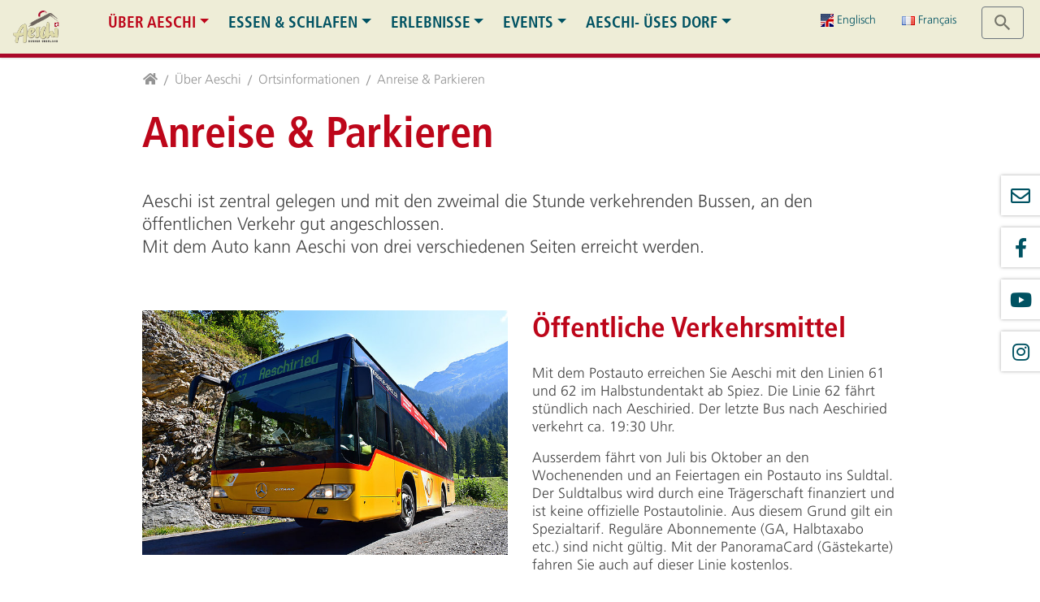

--- FILE ---
content_type: text/html; charset=utf-8
request_url: https://www.aeschi-tourismus.ch/ueber-aeschi/ortsinformationen/anreise-parkieren
body_size: 23515
content:
<!DOCTYPE html> <html dir="ltr" lang="de"> <head> <meta charset="utf-8"> <!--
	Webauftritt von Berger Engineering GmbH, Aeschi. https://www.bergerengineering.ch
	This website is powered by TYPO3 - inspiring people to share!
	TYPO3 is a free open source Content Management Framework initially created by Kasper Skaarhoj and licensed under GNU/GPL.
	TYPO3 is copyright 1998-2026 of Kasper Skaarhoj. Extensions are copyright of their respective owners.
	Information and contribution at https://typo3.org/
--> <link rel="shortcut icon" href="/typo3conf/ext/at_template/Resources/Public/Images/favicon.png" type="image/png"> <title>Anreise und Parkieren in Aeschi | Aeschi Tourismus</title> <meta http-equiv="x-ua-compatible" content="IE=11; IE=edge"> <meta name="description" content="Aeschi bei Spiez liegt sehr zentral und ist mit dem Postauto und Auto einfach und bequem erreichbar. "> <meta property="og:type" content="website"> <meta property="og:site_name" content="Aeschi-Tourismus"> <meta name="twitter:card" content="summary"> <link rel="stylesheet" type="text/css" href="/typo3temp/assets/css/e92d46336c.css?1675531703" media="all"> <link rel="stylesheet" type="text/css" href="/typo3conf/ext/femanager/Resources/Public/Css/Main.min.css?1615908525" media="all"> <link rel="stylesheet" type="text/css" href="/typo3temp/assets/css/at_template/main.css?1768992270" media="all"> <link rel="stylesheet" type="text/css" href="/typo3conf/ext/at_template/Resources/Public/CSS/smartmenus/jquery.smartmenus.bootstrap.css?1615908523" media="all"> <link rel="stylesheet" type="text/css" href="/typo3conf/ext/at_template/Resources/Public/CSS/fancybox/jquery.fancybox.css?1615908523" media="all"> <link rel="stylesheet" type="text/css" href="/typo3conf/ext/at_template/Resources/Public/CSS/flexslider.css?1615908523" media="all"> <script src="/typo3conf/ext/at_template/Resources/Public/JavaScript/Libraries/respond.min.js?1615908524"></script> <script src="/typo3conf/ext/at_template/Resources/Public/JavaScript/picturefill.min.js?1615908524"></script> <script src="/typo3conf/ext/at_template/Resources/Public/JavaScript/mail.js?1675530590"></script> <script src="/typo3temp/assets/js/301d3defed.js?1675531703"></script> <meta name="viewport" content="width=device-width, initial-scale=1.0, maximum-scale=1.0, user-scalable=no"> <meta name="format-detection" content="telephone=no"><meta name="navtitle" content="Anreise & Parkieren"><link href="/typo3conf/ext/at_template/Resources/Public/Images/apple-touch-icon-57-precomposed.png" rel="apple-touch-icon apple-touch-icon-precomposed"><link href="/typo3conf/ext/at_template/Resources/Public/Images/apple-touch-icon-72-precomposed.png" rel="apple-touch-icon apple-touch-icon-precomposed" sizes="72x72"><link href="/typo3conf/ext/at_template/Resources/Public/Images/apple-touch-icon-114-precomposed.png" rel="apple-touch-icon apple-touch-icon-precomposed" sizes="114x114"><link href="/typo3conf/ext/at_template/Resources/Public/Images/apple-touch-icon-144-precomposed.png" rel="apple-touch-icon apple-touch-icon-precomposed" sizes="144x144"> <script async src="https://www.googletagmanager.com/gtag/js?id=UA-24730323-2"></script> <script>
  window.dataLayer = window.dataLayer || [];
  function gtag(){dataLayer.push(arguments);}
  gtag('js', new Date());
  gtag('config', 'UA-24730323-2');
</script> <link rel="canonical" href="https://www.aeschi-tourismus.ch/ueber-aeschi/ortsinformationen/anreise-parkieren"> <link rel="alternate" hreflang="de" href="https://www.aeschi-tourismus.ch/ueber-aeschi/ortsinformationen/anreise-parkieren"> <link rel="alternate" hreflang="en-US" href="https://www.aeschi-tourismus.ch/en/about-aeschi/local-information/arrival-parking"> <link rel="alternate" hreflang="fr-FR" href="https://www.aeschi-tourismus.ch/fr/sur-aeschi/des-informations-locales/arrivee-et-parking"> <link rel="alternate" hreflang="x-default" href="https://www.aeschi-tourismus.ch/ueber-aeschi/ortsinformationen/anreise-parkieren"> </head> <body class=" layout-1Column layout-full " id="page_479"> <div id="page"> <a class="sr-only sr-only-focusable" href="#content"> Direkt zur Hauptnavigation springen </a> <a class="sr-only sr-only-focusable" href="#content"> Direkt zum Inhalt springen </a> <header id="header"> <div class="fixed-top bg-beige-notransparency" id="nav-primary"> <nav class="d-block navbar navbar-expand-lg navbar-light clearfix navbar-megamenu compensate-for-scrollbar"/> <nav class="d-flex w-100 justify-content-between p-relative"/> <div itemscope itemtype="http://schema.org/Organization" class="navbar-brand"> <a itemprop="url" tabindex="1" href="/"> <img src="/typo3conf/ext/at_template/Resources/Public/Images/logo.png" class="high-ct-hidden" alt="Aeschi Tourismus" title="Aeschi Tourismus" itemprop="logo" id="nav-primary-logo"> </a> </div> <div class="d-flex flex-lg-grow-1 flex-nowrap justify-content-between" id="nav-primary-compensation"/> <div class="mr-auto d-none d-lg-block"> <div class="frame frame-type-wst3bootstrap_megamenu frame-layout-0 frame-space-before-none frame-space-after-none frame-padding-top-none frame-padding-bottom-none frame-" id="c1843"><div class="ce-content"><ul class="nav navbar-nav megamenu smartmenus hidden-print"><li class="nav-item dropdown dropdown-mega nav-item-355"><a class="nav-link nav-megamenu-link dropdown-toggle nav-link-355 active" href="/ueber-aeschi">Über Aeschi</a><ul class="dropdown-menu mega-menu"><li><div class="dropdown-content"><div class="container"><div class="ce-content"><div class="frame frame-type-wst3bootstrap_fluidrow frame-layout-0 frame-space-before-none frame-space-after-none frame-padding-top-none frame-padding-bottom-none frame-" id="c1845"><div class="ce-content"><div class="ce-header h1-mb ce-header-left"><div class="ce-headline"><h1 class=""><a href="/ueber-aeschi" target="_self">Über Aeschi</a></h1></div></div><div class="row"><div class=" d-block col-12 d-sm-block col-sm-6 d-md-block col-md-3 d-lg-block col-lg-3 d-xl-block col-xl-3 colindex-0"><div class="frame frame-type-header frame-layout-0 frame-space-before-none frame-space-after-none frame-padding-top-none frame-padding-bottom-none frame- ce-icon-headline" id="c3244"><div class="ce-content"><div class="ce-header h2-mb ce-header-left"><div class="ce-icon ce-icon-style-default ce-icon-color-darkgray ce-icon-size-sm"><svg xmlns="http://www.w3.org/2000/svg" viewBox="0 0 192 512"><path d="M160 448h-32V224c0-17.69-14.33-32-32-32L32 192c-17.67 0-32 14.31-32 32s14.33 31.1 32 31.1h32v192H32c-17.67 0-32 14.31-32 32s14.33 32 32 32h128c17.67 0 32-14.31 32-32S177.7 448 160 448zM96 128c26.51 0 48-21.49 48-48S122.5 32.01 96 32.01s-48 21.49-48 48S69.49 128 96 128z"/></svg></div><div class="ce-headline"><h2 class=""><a href="/ueber-aeschi/ortsinformationen" target="_self">Ortsinformation</a></h2></div></div></div></div><div class="frame frame-type-menu_subpages frame-layout-10 frame-space-before-none frame-space-after-medium frame-padding-top-none frame-padding-bottom-none frame-" id="c1918"><div class="ce-content"><ul class="megamenusupgage nav flex-column"><li class="megamenusupgageitem nav-item"><a href="/ueber-aeschi/ortsinformationen/anreise-parkieren" target="_self" title="Anreise &amp; Parkieren" class="megamenusupgageitem nav-item active"><span>Anreise &amp; Parkieren</span></a></li><li class="megamenusupgageitem nav-item"><a href="/ueber-aeschi/ortsinformationen/wichtige-telefonnummern" target="_self" title="Wichtige Telefonnummern"><span>Wichtige Telefonnummern</span></a></li><li class="megamenusupgageitem nav-item"><a href="/ueber-aeschi/ortsinformationen/webcams" target="_self" title="Webcams"><span>Webcams</span></a></li><li class="megamenusupgageitem nav-item"><a href="/ueber-aeschi/ortsinformationen/wintersportbericht" target="_self" title="Wintersportbericht"><span>Wintersportbericht</span></a></li></ul></div></div></div><div class=" d-block col-12 d-sm-block col-sm-6 d-md-block col-md-3 d-lg-block col-lg-3 d-xl-block col-xl-3 colindex-1"><div class="frame frame-type-header frame-layout-0 frame-space-before-none frame-space-after-none frame-padding-top-none frame-padding-bottom-none frame- ce-icon-headline" id="c3342"><div class="ce-content"><div class="ce-header h2-mb ce-header-left"><div class="ce-icon ce-icon-style-default ce-icon-color-darkgray ce-icon-size-sm"><svg xmlns="http://www.w3.org/2000/svg" viewBox="0 0 640 512"><path d="M506.1 127.1c-17.97-20.17-61.46-61.65-122.7-71.1c-22.5-3.354-45.39 3.606-63.41 18.21C302 60.47 279.1 53.42 256.5 56.86C176.8 69.17 126.7 136.2 124.6 139.1c-7.844 10.69-5.531 25.72 5.125 33.57c4.281 3.157 9.281 4.657 14.19 4.657c7.406 0 14.69-3.375 19.38-9.782c.4062-.5626 40.19-53.91 100.5-63.23c7.457-.9611 14.98 .67 21.56 4.483L227.2 168.2C214.8 180.5 207.1 196.1 207.1 214.5c0 17.5 6.812 33.94 19.16 46.29C239.5 273.2 255.9 279.1 273.4 279.1s33.94-6.813 46.31-19.19l11.35-11.35l124.2 100.9c2.312 1.875 2.656 5.251 .5 7.97l-27.69 35.75c-1.844 2.25-5.25 2.594-7.156 1.063l-22.22-18.69l-26.19 27.75c-2.344 2.875-5.344 3.563-6.906 3.719c-1.656 .1562-4.562 .125-6.812-1.719l-32.41-27.66L310.7 392.3l-2.812 2.938c-5.844 7.157-14.09 11.66-23.28 12.6c-9.469 .8126-18.25-1.75-24.5-6.782L170.3 319.8H96V128.3L0 128.3v255.6l64 .0404c11.74 0 21.57-6.706 27.14-16.14h60.64l77.06 69.66C243.7 449.6 261.9 456 280.8 456c2.875 0 5.781-.125 8.656-.4376c13.62-1.406 26.41-6.063 37.47-13.5l.9062 .8126c12.03 9.876 27.28 14.41 42.69 12.78c13.19-1.375 25.28-7.032 33.91-15.35c21.09 8.188 46.09 2.344 61.25-16.47l27.69-35.75c18.47-22.82 14.97-56.48-7.844-75.01l-120.3-97.76l8.381-8.382c9.375-9.376 9.375-24.57 0-33.94c-9.375-9.376-24.56-9.376-33.94 0L285.8 226.8C279.2 233.5 267.7 233.5 261.1 226.8c-3.312-3.282-5.125-7.657-5.125-12.31c0-4.688 1.812-9.064 5.281-12.53l85.91-87.64c7.812-7.845 18.53-11.75 28.94-10.03c59.75 9.22 100.2 62.73 100.6 63.29c3.088 4.155 7.264 6.946 11.84 8.376H544v175.1c0 17.67 14.33 32.05 31.1 32.05L640 384V128.1L506.1 127.1zM48 352c-8.75 0-16-7.245-16-15.99c0-8.876 7.25-15.99 16-15.99S64 327.2 64 336.1C64 344.8 56.75 352 48 352zM592 352c-8.75 0-16-7.245-16-15.99c0-8.876 7.25-15.99 16-15.99s16 7.117 16 15.99C608 344.8 600.8 352 592 352z"/></svg></div><div class="ce-headline"><h2 class=""><a href="/ueber-aeschi/aeschi-tourismus" target="_self">Aeschi Tourismus</a></h2></div></div></div></div><div class="frame frame-type-menu_subpages frame-layout-10 frame-space-before-none frame-space-after-medium frame-padding-top-none frame-padding-bottom-none frame-" id="c1921"><div class="ce-content"><ul class="megamenusupgage nav flex-column"><li class="megamenusupgageitem nav-item"><a href="/ueber-aeschi/aeschi-tourismus/kontakt-oeffnungszeiten" target="_self" title="Kontakt &amp; Öffnungszeiten"><span>Kontakt &amp; Öffnungszeiten</span></a></li><li class="megamenusupgageitem nav-item"><a href="/ueber-aeschi/aeschi-tourismus/offene-stellen" target="_self" title="Offene Stellen"><span>Offene Stellen</span></a></li><li class="megamenusupgageitem nav-item"><a href="/ueber-aeschi/aeschi-tourismus/gaesteumfrage-/-guest-survey-/-enquete-aupres-des-hotes" target="_self" title="Gästeumfrage / Guest survey / enquête auprès des hôtes"><span>Gästeumfrage / Guest survey / enquête auprès des hôtes</span></a></li></ul></div></div></div><div class=" d-block col-12 d-sm-block col-sm-6 d-md-block col-md-3 d-lg-block col-lg-3 d-xl-block col-xl-3 colindex-2"><div class="frame frame-type-header frame-layout-0 frame-space-before-none frame-space-after-none frame-padding-top-none frame-padding-bottom-none frame- ce-icon-headline" id="c3343"><div class="ce-content"><div class="ce-header h2-mb ce-header-left"><div class="ce-icon ce-icon-style-default ce-icon-color-darkgray ce-icon-size-sm"><svg xmlns="http://www.w3.org/2000/svg" viewBox="0 0 640 512"><path d="M319.9 320c57.41 0 103.1-46.56 103.1-104c0-57.44-46.54-104-103.1-104c-57.41 0-103.1 46.56-103.1 104C215.9 273.4 262.5 320 319.9 320zM369.9 352H270.1C191.6 352 128 411.7 128 485.3C128 500.1 140.7 512 156.4 512h327.2C499.3 512 512 500.1 512 485.3C512 411.7 448.4 352 369.9 352zM512 160c44.18 0 80-35.82 80-80S556.2 0 512 0c-44.18 0-80 35.82-80 80S467.8 160 512 160zM183.9 216c0-5.449 .9824-10.63 1.609-15.91C174.6 194.1 162.6 192 149.9 192H88.08C39.44 192 0 233.8 0 285.3C0 295.6 7.887 304 17.62 304h199.5C196.7 280.2 183.9 249.7 183.9 216zM128 160c44.18 0 80-35.82 80-80S172.2 0 128 0C83.82 0 48 35.82 48 80S83.82 160 128 160zM551.9 192h-61.84c-12.8 0-24.88 3.037-35.86 8.24C454.8 205.5 455.8 210.6 455.8 216c0 33.71-12.78 64.21-33.16 88h199.7C632.1 304 640 295.6 640 285.3C640 233.8 600.6 192 551.9 192z"/></svg></div><div class="ce-headline"><h2 class=""><a href="/ueber-aeschi/verein-aeschi-tourismus" target="_self">Verein Aeschi Tourismus</a></h2></div></div></div></div><div class="frame frame-type-menu_subpages frame-layout-10 frame-space-before-none frame-space-after-medium frame-padding-top-none frame-padding-bottom-none frame-" id="c1923"><div class="ce-content"><ul class="megamenusupgage nav flex-column"><li class="megamenusupgageitem nav-item"><a href="/ueber-aeschi/verein-aeschi-tourismus/mitglieder" target="_self" title="Mitglieder"><span>Mitglieder</span></a></li><li class="megamenusupgageitem nav-item"><a href="/ueber-aeschi/verein-aeschi-tourismus/infos-beherberger-/-dauermieter" target="_self" title="Infos Beherberger / Dauermieter"><span>Infos Beherberger / Dauermieter</span></a></li><li class="megamenusupgageitem nav-item"><a href="/ueber-aeschi/verein-aeschi-tourismus/wichtige-dokumente" target="_self" title="Wichtige Dokumente"><span>Wichtige Dokumente</span></a></li><li class="megamenusupgageitem nav-item"><a href="/ueber-aeschi/verein-aeschi-tourismus/vorstand" target="_self" title="Vorstand"><span>Vorstand</span></a></li><li class="megamenusupgageitem nav-item"><a href="/ueber-aeschi/verein-aeschi-tourismus/werbematerialien-aeschi-tourismus" target="_self" title="Werbematerialien Aeschi Tourismus"><span>Werbematerialien Aeschi Tourismus</span></a></li></ul></div></div></div><div class=" d-block col-12 d-sm-block col-sm-6 d-md-block col-md-3 d-lg-block col-lg-3 d-xl-block col-xl-3 colindex-3"><div class="frame frame-type-header frame-layout-0 frame-space-before-none frame-space-after-none frame-padding-top-none frame-padding-bottom-none frame- ce-icon-headline" id="c1925"><div class="ce-content"><div class="ce-header h2-mb ce-header-left"><div class="ce-icon ce-icon-style-default ce-icon-color-darkgray ce-icon-size-sm"><svg xmlns="http://www.w3.org/2000/svg" viewBox="0 0 576 512"><path d="M368 344h96c13.25 0 24-10.75 24-24s-10.75-24-24-24h-96c-13.25 0-24 10.75-24 24S354.8 344 368 344zM208 320c35.35 0 64-28.65 64-64c0-35.35-28.65-64-64-64s-64 28.65-64 64C144 291.3 172.7 320 208 320zM512 32H64C28.65 32 0 60.65 0 96v320c0 35.35 28.65 64 64 64h448c35.35 0 64-28.65 64-64V96C576 60.65 547.3 32 512 32zM528 416c0 8.822-7.178 16-16 16h-192c0-44.18-35.82-80-80-80h-64C131.8 352 96 387.8 96 432H64c-8.822 0-16-7.178-16-16V160h480V416zM368 264h96c13.25 0 24-10.75 24-24s-10.75-24-24-24h-96c-13.25 0-24 10.75-24 24S354.8 264 368 264z"/></svg></div><div class="ce-headline"><h2 class=""><a href="/ueber-aeschi/panoramacard" target="_self">PanoramaCard</a></h2></div></div></div></div><div class="frame frame-type-header frame-layout-0 frame-space-before-none frame-space-after-none frame-padding-top-none frame-padding-bottom-none frame- ce-icon-headline" id="c1926"><div class="ce-content"><div class="ce-header h2-mb ce-header-left"><div class="ce-icon ce-icon-style-default ce-icon-color-darkgray ce-icon-size-sm"><svg xmlns="http://www.w3.org/2000/svg" viewBox="0 0 512 512"><path d="M370.4 192.2C358.1 172.2 337.9 160 314.9 160H197.1c-23 0-44.12 12.25-55.5 32.25l-105.4 184.4C33.5 381.5 32 386.9 32 392.5V448c0 17.62 14.38 32 32 32h384c17.62 0 32-14.38 32-32v-55.5c0-5.625-1.5-11-4.25-15.88L370.4 192.2zM432 432h-352v-35.25L183.2 216C186.1 211.1 191.4 208 197.1 208h117.8c5.75 0 11 3.125 13.88 8L432 396.8V432zM256 256c-35.38 0-64 28.62-64 64s28.62 64 64 64s64-28.62 64-64S291.4 256 256 256zM506.1 123C436.8 65 347.4 32 256 32S75.25 65 5.875 123C2.125 126.1 0 130.8 0 135.6V192c0 8.875 7.125 16 16 16h70.13c6 0 11.63-3.375 14.25-8.875L128 128c39.88-17.25 83.25-24 128-24S344.1 110.8 384 128l27.62 71.12C414.2 204.6 419.9 208 425.9 208H496C504.9 208 512 200.9 512 192V135.6C512 130.8 509.9 126.1 506.1 123z"/></svg></div><div class="ce-headline"><h2 class=""><a href="/ueber-aeschi/aeschi-tourismus/kontakt-oeffnungszeiten" target="_self">Kontakt &amp; Öffnungszeiten</a></h2></div></div></div></div><div class="frame frame-type-header frame-layout-0 frame-space-before-none frame-space-after-none frame-padding-top-none frame-padding-bottom-none frame- ce-icon-headline" id="c5702"><div class="ce-content"><div class="ce-header h2-mb ce-header-left"><div class="ce-icon ce-icon-style-default ce-icon-color-darkgray ce-icon-size-sm"><svg xmlns="http://www.w3.org/2000/svg" viewBox="0 0 640 512"><path d="M640 328c0 13.25-10.75 24-24 24l-129.8-.1582c-1.875 8.248-5.375 16.12-11 22.99l-26.12 32.24c-15.88 19.49-41.88 25.49-64 16.87c-13.5 16.62-30.62 23.99-48.88 23.99c-15 0-28.5-5.123-41-15.87c-31.88 21.87-74.75 21.24-105.6-3.875L105 351.8L24 352C10.75 352 0 341.3 0 328C0 314.7 10.75 304 24 304l99.75-.1426L221 391.8c16.12 13.12 41.38 10.5 55.25-6.623l15.62-19.12l36.88 31.49c2 1.625 5.5 2.75 9 2.375s6.75-2.123 9-4.873l30-36.49l23.88 19.49c3.5 2.748 8.5 2.123 11.25-1.25l26.12-32.24c2.764-3.41 2.24-8.414-1.168-11.18l-108.2-87.79l-8.25 7.496c-40.25 36.74-86.63 11.75-101.5-4.498c-26.62-28.99-25-74.35 4.375-101.2l38.75-35.49L226.1 111.1C209.7 111.1 193.2 118.1 181.2 131.3L137.9 175.8L24 176C10.75 176 0 165.3 0 152C0 138.7 10.75 128 24 128l93.1-.2109l26.39-26.38c24-23.99 56.55-37.47 90.5-37.47h167.5c33.88 0 66.38 13.43 90.38 37.36l26.45 26.37L616 128C629.3 128 640 138.7 640 152c0 13.25-10.75 24-24 24l-116.8-.3516l-48.65-46.19c-11.94-11.34-27.79-17.64-44.26-17.59l-58.1 .1738c-10.04 .0293-19.71 3.811-27.12 10.6l-65.38 60c-9.625 8.748-10.5 23.99-1.125 33.99c8.875 9.371 25.12 8.621 34.63 0l55.13-50.61c6.5-5.873 16.62-5.498 22.62 1l10.88 11.75c6 6.498 5.5 16.62-1 22.62l-12.5 11.37l102.8 83.35c2.75 2.375 5.375 4.998 7.625 7.748L616 304C629.3 304 640 314.7 640 328z"/></svg></div><div class="ce-headline"><h2 class=""><a href="/unsere-partner" target="_self">Unsere Partner</a></h2></div></div></div></div></div></div></div></div></div></div></div></li></ul></li><li class="nav-item dropdown dropdown-mega nav-item-364"><a class="nav-link nav-megamenu-link dropdown-toggle nav-link-364" href="/essen-schlafen">Essen & Schlafen</a><ul class="dropdown-menu mega-menu"><li><div class="dropdown-content"><div class="container"><div class="ce-content"><div class="frame frame-type-wst3bootstrap_fluidrow frame-layout-0 frame-space-before-none frame-space-after-large frame-padding-top-none frame-padding-bottom-none frame-" id="c3011"><div class="ce-content"><div class="ce-header h1-mb ce-header-left"><div class="ce-headline"><h1 class=""><a href="/essen-schlafen" target="_self">Essen &amp; Schlafen</a></h1></div></div><div class="row"><div class=" d-block col-12 d-sm-block col-sm-6 d-md-block col-md-4 d-lg-block col-lg-4 d-xl-block col-xl-4 colindex-0"><div class="frame frame-type-header frame-layout-0 frame-space-before-none frame-space-after-none frame-padding-top-none frame-padding-bottom-none frame- ce-icon-headline" id="c3243"><div class="ce-content"><div class="ce-header h2-mb ce-header-left"><div class="ce-icon ce-icon-style-default ce-icon-color-darkgray ce-icon-size-sm"><svg xmlns="http://www.w3.org/2000/svg" viewBox="0 0 512 512"><path d="M223.5 11.8C221.3 4.086 214-1.133 205.9 .2109c-7.938 1.062-13.85 7.843-13.85 15.84v143.1H174.5L159.9 14.46C159.1 6.273 152.3 .0547 144 .0547c-8.219 0-15.1 6.218-15.91 14.4L113.6 160H96.02V16.05c0-7.999-5.91-14.78-13.85-15.84c-8.063-1.344-15.44 3.875-17.57 11.59L34.5 120.6C27.41 153.9 35.57 188 56.95 214.5c12.23 15.11 28.07 26.01 45.56 33.02L96.02 487.3c-.1563 6.468 2.283 12.75 6.814 17.4C107.3 509.4 113.6 512 120 512h48.01c6.469 0 12.69-2.625 17.19-7.249c4.531-4.656 6.971-10.94 6.814-17.4l-6.484-239.9c17.49-7.011 33.33-17.91 45.56-33.02c21.38-26.43 29.54-60.62 22.19-94.74L223.5 11.8zM455.1 .0195c-56.66 0-235.7 147.1-61.98 301.7l-9.998 184.1c-.3438 6.562 2 12.1 6.532 17.78C395.1 509.3 401.4 512 407.1 512h48.01C469.2 512 480 501.2 480 488V24.02C480 10.83 469.3 .0195 455.1 .0195z"/></svg></div><div class="ce-headline"><h2 class=""><a href="/essen-schlafen/essen" target="_self">Gastronomie</a></h2></div></div></div></div><div class="frame frame-type-header frame-layout-10 frame-space-before-none frame-space-after-none frame-padding-top-none frame-padding-bottom-none frame- ce-icon-headline" id="c3013"><div class="ce-content"><div class="ce-header h2-mb ce-header-left"><div class="ce-icon ce-icon-style-default ce-icon-color-darkgray ce-icon-size-sm"><svg xmlns="http://www.w3.org/2000/svg" viewBox="0 0 576 512"><path d="M565.1 231.9L511.1 185.5l.003-137.5c0-8.828-7.156-15.1-15.1-15.1l-63.1-.0089c-8.842 0-15.1 7.172-15.1 15.1v53.49l-106.9-93.55c-6.03-5.282-13.56-7.919-21.08-7.919c-6.198 0-14.15 1.848-21.08 7.919l-255.1 223.1C-11.25 251.3 2.603 287.1 32 287.1l32.02-.0009l-.0132 159.1c0 35.34 28.65 63.1 63.1 63.1h319.1c35.35 0 63.1-28.65 63.1-63.1l-.004-159.1l31.1-.0001c17.74 0 32.01-14.4 32.01-32C575.1 246.9 572.2 238.1 565.1 231.9zM287.1 192c35.35 0 63.1 28.65 63.1 63.1s-28.65 63.1-63.1 63.1S224 291.3 224 255.1S252.7 192 287.1 192zM383.1 447.1H192c-8.836 0-15.1-7.164-15.1-15.1c0-44.18 35.82-79.1 79.1-79.1h63.1c44.18 0 79.1 35.82 79.1 79.1C399.1 440.8 392.8 447.1 383.1 447.1z"/></svg></div><div class="ce-headline"><h2 class=""><a href="/essen-schlafen/ferienwohnungen" target="_self">Ferienwohnungen</a></h2></div></div></div></div><div class="frame frame-type-header frame-layout-10 frame-space-before-none frame-space-after-none frame-padding-top-none frame-padding-bottom-none frame- ce-icon-headline" id="c3014"><div class="ce-content"><div class="ce-header h2-mb ce-header-left"><div class="ce-icon ce-icon-style-default ce-icon-color-darkgray ce-icon-size-sm"><svg xmlns="http://www.w3.org/2000/svg" viewBox="0 0 512 512"><path d="M480 448v-384c17.67 0 32-14.33 32-32c0-17.67-14.33-32-32-32H32c-17.67 0-32 14.33-32 32c0 17.67 14.33 32 32 32v384c-17.67 0-32 14.33-32 32c0 17.67 14.33 32 32 32h176v-96h96v96H480c17.67 0 32-14.33 32-32C512 462.3 497.7 448 480 448zM224 108.8c0-6.375 6.375-12.75 12.75-12.75h38.5C281.6 96.01 288 102.4 288 108.8v38.5c0 6.375-6.375 12.75-12.75 12.75h-38.5C230.4 160 224 153.6 224 147.3V108.8zM224 204.8c0-6.375 6.375-12.75 12.75-12.75h38.5C281.6 192 288 198.4 288 204.8v38.5c0 6.375-6.375 12.75-12.75 12.75h-38.5C230.4 256 224 249.6 224 243.3V204.8zM96 108.8c0-6.375 6.375-12.75 12.75-12.75h38.5C153.6 96.02 160 102.4 160 108.8V147.3c0 6.375-6.375 12.75-12.75 12.75h-38.5C102.4 160 96 153.6 96 147.3V108.8zM147.3 256h-38.5C102.4 256 96 249.6 96 243.3V204.8c0-6.375 6.375-12.75 12.75-12.75h38.5C153.6 192 160 198.4 160 204.8V243.3C160 249.6 153.6 256 147.3 256zM160 384c0-53 43-96 96-96s96 43 96 96H160zM416 243.3c0 6.375-6.375 12.75-12.75 12.75h-38.5C358.4 256 352 249.6 352 243.3V204.8c0-6.375 6.375-12.75 12.75-12.75h38.5C409.6 192 416 198.4 416 204.8V243.3zM416 147.3c0 6.375-6.375 12.75-12.75 12.75h-38.5C358.4 160 352 153.6 352 147.3V108.8c0-6.375 6.375-12.75 12.75-12.75h38.5C409.6 96.02 416 102.4 416 108.8V147.3z"/></svg></div><div class="ce-headline"><h2 class=""><a href="/essen-schlafen/hotels-pensionen" target="_self">Hotels &amp; Pensionen</a></h2></div></div></div></div></div><div class=" d-block col-12 d-sm-block col-sm-6 d-md-block col-md-4 d-lg-block col-lg-4 d-xl-block col-xl-4 colindex-1"><div class="frame frame-type-header frame-layout-10 frame-space-before-none frame-space-after-none frame-padding-top-none frame-padding-bottom-none frame- ce-icon-headline" id="c3036"><div class="ce-content"><div class="ce-header h2-mb ce-header-left"><div class="ce-icon ce-icon-style-default ce-icon-color-darkgray ce-icon-size-sm"><svg xmlns="http://www.w3.org/2000/svg" viewBox="0 0 576 512"><path d="M464 0h-224C231.1 0 224 7.125 224 16V128H64V16C64 7.125 56.88 0 48 0h-32C7.125 0 0 7.125 0 16v480C0 504.9 7.125 512 16 512h32C56.88 512 64 504.9 64 496V448h448v48c0 8.875 7.125 16 16 16h32c8.875 0 16-7.125 16-16v-384C576 50.12 525.9 0 464 0zM512 267.3C497 259.9 480.6 256.1 464 256h-224C231.1 256 224 263.1 224 272V384H64V192h448V267.3zM144 352C170.5 352 192 330.5 192 304S170.5 256 144 256S96 277.5 96 304S117.5 352 144 352zM144 96C170.5 96 192 74.5 192 48S170.5 0 144 0S96 21.5 96 48S117.5 96 144 96z"/></svg></div><div class="ce-headline"><h2 class=""><a href="/gastro-unterkunft/schlafen/gruppenunterkuenfte-/-hostels" target="_self">Gruppenunterkünfte / Hostels</a></h2></div></div></div></div><div class="frame frame-type-header frame-layout-10 frame-space-before-none frame-space-after-none frame-padding-top-none frame-padding-bottom-none frame- ce-icon-headline" id="c3341"><div class="ce-content"><div class="ce-header h2-mb ce-header-left"><div class="ce-icon ce-icon-style-default ce-icon-color-darkgray ce-icon-size-sm"><svg xmlns="http://www.w3.org/2000/svg" viewBox="0 0 576 512"><path d="M327.5 117.8l53.5-73.5c5.125-7.25 3.5-17.25-3.625-22.37L351.5 3.03c-7.123-5.196-17.11-3.624-22.29 3.51L288 63.28L246.8 6.54C241.6-.5938 231.6-2.166 224.5 3.03L198.6 21.9C191.5 27.03 189.9 37.03 195 44.28l53.5 73.5L6.43 439.5C2.257 445 0 451.8 0 458.7v21.3c0 17.67 14.33 31.1 32 31.1h512c17.67 0 32-14.32 32-31.1v-21.3c0-6.941-2.257-13.69-6.43-19.24L327.5 117.8zM288 288l116.4 159.1H171.6L288 288z"/></svg></div><div class="ce-headline"><h2 class=""><a href="/gastro-unterkunft/schlafen/camping-/-stellplaetze-/-zeltlager" target="_self">Camping / Stellplätze / Zeltlager</a></h2></div></div></div></div></div><div class=" d-block col-12 d-sm-block col-sm-6 d-md-block col-md-4 d-lg-block col-lg-4 d-xl-block col-xl-4 colindex-2"></div></div></div></div></div></div></div></li></ul></li><li class="nav-item dropdown dropdown-mega nav-item-366"><a class="nav-link nav-megamenu-link dropdown-toggle nav-link-366" href="/erlebnisse">Erlebnisse</a><ul class="dropdown-menu mega-menu"><li><div class="dropdown-content"><div class="container"><div class="ce-content"><div class="frame frame-type-wst3bootstrap_fluidrow frame-layout-0 frame-space-before-none frame-space-after-medium frame-padding-top-none frame-padding-bottom-none frame-" id="c1846"><div class="ce-content"><div class="ce-header h1-mb ce-header-left"><div class="ce-headline"><h1 class=""><a href="/erlebnisse" target="_self">Erlebnisse</a></h1></div></div><div class="row"><div class=" d-block col-12 d-sm-block col-sm-6 d-md-block col-md-3 d-lg-block col-lg-3 d-xl-block col-xl-3 colindex-0"><div class="frame frame-type-header frame-layout-0 frame-space-before-none frame-space-after-none frame-padding-top-none frame-padding-bottom-none frame- ce-icon-headline" id="c3018"><div class="ce-content"><div class="ce-header h2-mb ce-header-left"><div class="ce-icon ce-icon-style-default ce-icon-color-darkgray ce-icon-size-sm"><svg xmlns="http://www.w3.org/2000/svg" viewBox="0 0 384 512"><path d="M240 96c26.5 0 48-21.5 48-48S266.5 0 240 0c-26.5 0-47.1 21.5-47.1 48S213.5 96 240 96zM95.88 276.1L137 117c2.25-8.375-3.125-17-11.87-18.1C81.26 87.37 36.76 113 25.76 155.1L.5109 253.3C-1.739 261.6 3.603 270.3 12.35 272.3L76.01 287.5C84.76 289.6 93.63 284.5 95.88 276.1zM368 160h-15.1c-8.875 0-15.1 7.125-15.1 16V192H301.3l-46.75-46.75C243.4 134.1 228.6 128 212.9 128C185.9 128 162.5 146.3 155.9 172.5L129 280.3C126.3 291.1 129.4 302.6 137.4 310.6l86.62 86.63V480c0 17.62 14.37 32 31.1 32s32-14.38 32-32v-82.75c0-17.12-6.625-33.13-18.75-45.25l-46.87-46.88c.25-.5 .5-.875 .625-1.375l19.1-79.5l22.37 22.38C271.4 252.6 279.5 256 288 256h47.1v240c0 8.875 7.125 16 15.1 16h15.1C376.9 512 384 504.9 384 496v-320C384 167.1 376.9 160 368 160zM81.01 472.3c-4.375 17.12 6.125 34.5 23.25 38.75C106.9 511.8 109.5 512 112 512c14.37 0 27.37-9.75 30.1-24.25l25.25-101l-52.75-52.75L81.01 472.3z"/></svg></div><div class="ce-headline"><h2 class=""><a href="/erlebnisse/rundwege-wandern" target="_self">Rundwege &amp; Wandern</a></h2></div></div></div></div><div class="frame frame-type-menu_subpages frame-layout-10 frame-space-before-none frame-space-after-medium frame-padding-top-none frame-padding-bottom-none mb-3 frame-" id="c2015"><div class="ce-content"><ul class="megamenusupgage nav flex-column"><li class="megamenusupgageitem nav-item"><a href="/erlebnisse/rundwege-wandern/rundwege" target="_self" title="Rundwege"><span>Rundwege</span></a></li><li class="megamenusupgageitem nav-item"><a href="/erlebnisse/rundwege-wandern/einfache-wanderungen" target="_self" title="einfache Wanderungen"><span>einfache Wanderungen</span></a></li><li class="megamenusupgageitem nav-item"><a href="/erlebnisse/rundwege-wandern/mittelschwere-wanderungen" target="_self" title="mittelschwere Wanderungen"><span>mittelschwere Wanderungen</span></a></li><li class="megamenusupgageitem nav-item"><a href="/erlebnisse/rundwege-wandern/anspruchsvolle-wanderungen" target="_self" title="anspruchsvolle Wanderungen"><span>anspruchsvolle Wanderungen</span></a></li><li class="megamenusupgageitem nav-item"><a href="/erlebnisse/rundwege-wandern/etappenwanderungen" target="_self" title="Etappenwanderungen"><span>Etappenwanderungen</span></a></li><li class="megamenusupgageitem nav-item"><a href="/erlebnisse/rundwege-wandern/beobaenkli" target="_self" title="BeoBänkli"><span>BeoBänkli</span></a></li><li class="megamenusupgageitem nav-item"><a href="/erlebnisse/rundwege-wandern/gefuehrte-wanderungen" target="_self" title="Geführte Wanderungen"><span>Geführte Wanderungen</span></a></li><li class="megamenusupgageitem nav-item"><a href="/erlebnisse/rundwege-wandern/zustand-wanderwegnetz" target="_self" title="Zustand Wanderwegnetz"><span>Zustand Wanderwegnetz</span></a></li><li class="megamenusupgageitem nav-item"><a href="/erlebnisse/familien/aeschi-trails" target="_self" title="Aeschi-Trails"><span>Aeschi-Trails</span></a></li><li class="megamenusupgageitem nav-item"><a href="/erlebnisse/rundwege-wandern/knigge-aeschi-trails-und-wanderwege" target="_self" title="Knigge Aeschi-Trails und Wanderwege"><span>Knigge Aeschi-Trails und Wanderwege</span></a></li><li class="megamenusupgageitem nav-item"><a href="/ueber-aeschi/ortsinformationen/webcams" target="_self" title="Webcams"><span>Webcams</span></a></li></ul></div></div></div><div class=" d-block col-12 d-sm-block col-sm-6 d-md-block col-md-3 d-lg-block col-lg-3 d-xl-block col-xl-3 colindex-1"><div class="frame frame-type-header frame-layout-0 frame-space-before-none frame-space-after-none frame-padding-top-none frame-padding-bottom-none frame- ce-icon-headline" id="c3245"><div class="ce-content"><div class="ce-header h2-mb ce-header-left"><div class="ce-icon ce-icon-style-default ce-icon-color-darkgray ce-icon-size-sm"><svg xmlns="http://www.w3.org/2000/svg" viewBox="0 0 512 512"><path d="M432.1 96.02c26.51 0 47.98-21.5 47.98-48.01S458.6 0 432.1 0c-26.51 0-47.98 21.5-47.98 48.01S405.6 96.02 432.1 96.02zM119.1 91.65L108.5 114.2c14.38 7.252 31.13 4.876 42.76-4.876l132.8 66.27l61.14-24.38l14.13 42.26c3.376 10.13 10.5 18.38 20 23.13l58.14 29.01c11.88 6.001 26.38 1.125 32.26-10.75c5.876-11.88 1.125-26.26-10.88-32.13L403.7 175l-18.13-54.39c-4.876-14.63-15.63-26.63-29.63-33.13c-14-6.502-30.13-6.877-44.26-1.25L237.1 116.2L164.9 80.33C165.2 65.83 157.7 51.76 143.1 44.76L132.9 66.45L98.23 59.45C96.35 59.08 94.48 59.7 93.23 61.2c-2 2.126-1.75 5.501 .5001 7.377L119.1 91.65zM505.1 452.2c-9.377-9.377-24.58-9.285-33.83-.0332c-12.13 12.13-30.75 15.23-45.13 8.727l-143.1-74.03l49.76-74.52c10.5-15.88 8.502-37.13-5.001-50.51L270.5 204.5L193.6 166.4C191.1 183 197.4 199.4 209.3 211.3l79.89 79.89l-49.14 73.64L34.97 258.8c-11.88-6.127-26.26-1.5-32.26 10.25C-3.418 280.8 1.208 295.3 12.96 301.3l392 202.6C416.9 509.4 429.5 512 442.1 512c23.25 0 46.09-9.002 62.97-26.01C514.3 476.7 514.3 461.6 505.1 452.2z"/></svg></div><div class="ce-headline"><h2 class=""><a href="/erlebnisse/wintersport" target="_self">Wintersport</a></h2></div></div></div></div><div class="frame frame-type-menu_subpages frame-layout-10 frame-space-before-none frame-space-after-medium frame-padding-top-none frame-padding-bottom-none mb-3 frame-" id="c2018"><div class="ce-content"><ul class="megamenusupgage nav flex-column"><li class="megamenusupgageitem nav-item"><a href="/bestellung-saisionabbonnemente" target="_self" title="Bestellung Saisonabonnemente"><span>Bestellung Saisonabonnemente</span></a></li><li class="megamenusupgageitem nav-item"><a href="/erlebnisse/wintersport/langlauf-1" target="_self" title="Langlauf"><span>Langlauf</span></a></li><li class="megamenusupgageitem nav-item"><a href="/erlebnisse/wintersport/skilifte" target="_self" title="Skilifte"><span>Skilifte</span></a></li><li class="megamenusupgageitem nav-item"><a href="/erlebnisse/wintersport/schneeschuhlaufen" target="_self" title="Schneeschuhlaufen"><span>Schneeschuhlaufen</span></a></li><li class="megamenusupgageitem nav-item"><a href="/erlebnisse/wintersport/schlitteln" target="_self" title="Schlitteln"><span>Schlitteln</span></a></li><li class="megamenusupgageitem nav-item"><a href="/erlebnisse/wintersport/winterwandern" target="_self" title="Winterwandern"><span>Winterwandern</span></a></li><li class="megamenusupgageitem nav-item"><a href="/erlebnisse/wintersport/schneesportschule" target="_self" title="Schneesportschule"><span>Schneesportschule</span></a></li><li class="megamenusupgageitem nav-item"><a href="/erlebnisse/wintersport/igs-schneesportgeschaeft" target="_self" title="IGS - Schneesportgeschäft"><span>IGS - Schneesportgeschäft</span></a></li><li class="megamenusupgageitem nav-item"><a href="/ueber-aeschi/ortsinformationen/wintersportbericht" target="_self" title="Wintersportbericht"><span>Wintersportbericht</span></a></li><li class="megamenusupgageitem nav-item"><a href="/ueber-aeschi/ortsinformationen/webcams" target="_self" title="Webcams"><span>Webcams</span></a></li></ul></div></div></div><div class=" d-block col-12 d-sm-block col-sm-6 d-md-block col-md-3 d-lg-block col-lg-3 d-xl-block col-xl-3 colindex-2"><div class="frame frame-type-header frame-layout-0 frame-space-before-none frame-space-after-none frame-padding-top-none frame-padding-bottom-none frame- ce-icon-headline" id="c3250"><div class="ce-content"><div class="ce-header h2-mb ce-header-left"><div class="ce-icon ce-icon-style-default ce-icon-color-darkgray ce-icon-size-sm"><svg xmlns="http://www.w3.org/2000/svg" viewBox="0 0 512 512"><path d="M191.1 96c17.75 0 32-14.25 32-32S209.7 32 191.1 32S159.1 46.25 159.1 64S174.2 96 191.1 96zM287.1 64c17.75 0 32-14.25 32-32s-14.25-32-32-32S255.1 14.25 255.1 32S270.2 64 287.1 64zM511.5 51.88c-2.25-8.625-10.99-13.65-19.61-11.28l-479.1 128C3.35 170.8-1.806 179.6 .5693 188.2C2.444 195.2 8.832 200 15.96 200c1.375 0 2.769-.2656 4.144-.5156l219.9-58.71V224H95.99C60.65 224 31.99 252.7 31.99 288v160c0 35.35 28.65 64 63.1 64h319.1c35.35 0 63.1-28.65 63.1-64V288c0-35.35-28.65-64-63.1-64h-144V132.3l228.1-60.78C508.7 69.23 513.7 60.38 511.5 51.88zM175.1 384h-96l.0032-96h95.1V384zM335.1 288h96l-.0028 96h-96V288zM303.1 288v96H207.1V288H303.1z"/></svg></div><div class="ce-headline"><h2 class=""><a href="/erlebnisse/ausfluege" target="_self">Ausflüge</a></h2></div></div></div></div><div class="frame frame-type-menu_subpages frame-layout-10 frame-space-before-none frame-space-after-medium frame-padding-top-none frame-padding-bottom-none mb-3 frame-" id="c2022"><div class="ce-content"><ul class="megamenusupgage nav flex-column"><li class="megamenusupgageitem nav-item"><a href="/erlebnisse/ausfluege/blausee" target="_self" title="Blausee"><span>Blausee</span></a></li><li class="megamenusupgageitem nav-item"><a href="/erlebnisse/ausfluege/harder-kulm" target="_self" title="Harder Kulm"><span>Harder Kulm</span></a></li><li class="megamenusupgageitem nav-item"><a href="/erlebnisse/ausfluege/niederhorn" target="_self" title="Niederhorn"><span>Niederhorn</span></a></li><li class="megamenusupgageitem nav-item"><a href="/erlebnisse/ausfluege/niesen" target="_self" title="Niesen"><span>Niesen</span></a></li><li class="megamenusupgageitem nav-item"><a href="/erlebnisse/ausfluege/spiez" target="_self" title="Spiez"><span>Spiez</span></a></li><li class="megamenusupgageitem nav-item"><a href="/erlebnisse/ausfluege/stockhorn" target="_self" title="Stockhorn"><span>Stockhorn</span></a></li><li class="megamenusupgageitem nav-item"><a href="/erlebnisse/ausfluege/schynige-platte" target="_self" title="Schynige Platte"><span>Schynige Platte</span></a></li><li class="megamenusupgageitem nav-item"><a href="/erlebnisse/ausfluege/schiffahrt-thuner-brienzersee" target="_self" title="Schifffahrt Thuner- &amp; Brienzersee"><span>Schifffahrt Thuner- &amp; Brienzersee</span></a></li></ul></div></div></div><div class=" d-block col-12 d-sm-block col-sm-6 d-md-block col-md-3 d-lg-block col-lg-3 d-xl-block col-xl-3 colindex-3"><div class="frame frame-type-header frame-layout-0 frame-space-before-none frame-space-after-none frame-padding-top-none frame-padding-bottom-none frame- ce-icon-headline" id="c3159"><div class="ce-content"><div class="ce-header h2-mb ce-header-left"><div class="ce-icon ce-icon-style-default ce-icon-color-darkgray ce-icon-size-sm"><svg xmlns="http://www.w3.org/2000/svg" viewBox="0 0 512 512"><path d="M176 407.4C156.9 396.3 144 375.6 144 352V304c0-34.31 21.72-63.65 52.13-74.99C183.6 214.9 176 196.3 176 176c0-4.561 .6107-8.965 1.347-13.32C171.8 161.1 166.1 160 160 160H96C60.65 160 32 188.7 32 224v96c0 17.67 14.33 32 32 32v128c0 17.67 14.33 32 32 32h64c8.014 0 15.12-3.229 20.73-8.096C177.7 496.5 176 488.5 176 480V407.4zM384 128c35.38 0 64-28.62 64-64s-28.62-64-64-64s-64 28.62-64 64S348.6 128 384 128zM128 128c35.38 0 64-28.62 64-64S163.4 0 128 0S64 28.62 64 64S92.63 128 128 128zM505.5 343.2l-42.4-148.4C457.3 174.2 438.4 160 416.1 160h-65.99c-5.713 0-11.17 1.143-16.32 3.014C335.4 167.3 336 171.6 336 176c0 20.31-7.609 38.88-20.13 53.01C346.3 240.3 368 269.7 368 304V352c0 23.64-12.88 44.33-32 55.41V480c0 8.461-1.736 16.5-4.732 23.9C336.9 508.8 343.1 512 352 512h64c17.67 0 32-14.33 32-32v-96h26.78C496 384 511.4 363.7 505.5 343.2zM336 304C336 277.5 314.5 256 288 256H224C197.5 256 176 277.5 176 304V352c0 17.67 14.33 32 32 32v96c0 17.67 14.33 32 32 32h32c17.67 0 32-14.33 32-32v-96c17.67 0 32-14.33 32-32V304zM256 224c26.53 0 48-21.47 48-48S282.5 128 256 128S208 149.5 208 176S229.5 224 256 224z"/></svg></div><div class="ce-headline"><h2 class=""><a href="/erlebnisse/familien" target="_self">Aeschi&#039;s Familien-Welt</a></h2></div></div></div></div><div class="frame frame-type-menu_subpages frame-layout-10 frame-space-before-none frame-space-after-medium frame-padding-top-none frame-padding-bottom-none mb-3 frame-" id="c2020"><div class="ce-content"><ul class="megamenusupgage nav flex-column"><li class="megamenusupgageitem nav-item"><a href="/erlebnisse/familien/aeschi-trails" target="_self" title="Aeschi-Trails"><span>Aeschi-Trails</span></a></li><li class="megamenusupgageitem nav-item"><a href="https://www.family-adventure.ch/" target="_blank" title="Kids Adventure Camps"><span>Kids Adventure Camps</span></a></li><li class="megamenusupgageitem nav-item"><a href="/erlebnisse/familien/naturschutzgebietsuldtal" target="_self" title="Naturschutzgebiet Suldtal"><span>Naturschutzgebiet Suldtal</span></a></li><li class="megamenusupgageitem nav-item"><a href="/erlebnisse/familien/familien-events-und-angebote" target="_self" title="Familien Events"><span>Familien Events</span></a></li><li class="megamenusupgageitem nav-item"><a href="/erlebnisse/familien/spielplaetze" target="_self" title="Spielplätze"><span>Spielplätze</span></a></li><li class="megamenusupgageitem nav-item"><a href="/erlebnisse/outdoor-naturerlebnisse/grillstellen" target="_self" title="Grillstellen"><span>Grillstellen</span></a></li><li class="megamenusupgageitem nav-item"><a href="/erlebnisse/gruppen-schulreisen/erlebnishof-hatti" target="_self" title="Erlebnishof Hatti"><span>Erlebnishof Hatti</span></a></li></ul></div></div><div class="frame frame-type-header frame-layout-0 frame-space-before-medium frame-space-after-none frame-padding-top-none frame-padding-bottom-none frame- ce-icon-headline" id="c3246"><div class="ce-content"><div class="ce-header h2-mb ce-header-left"><div class="ce-icon ce-icon-style-default ce-icon-color-darkgray ce-icon-size-sm"><svg xmlns="http://www.w3.org/2000/svg" viewBox="0 0 576 512"><path d="M176 304c-17.62 0-32 14.38-32 32s14.38 32 32 32s32-14.38 32-32S193.6 304 176 304zM528 232v-80C528 138.8 517.3 128 504 128H496V80C496 35.25 403.9 0 288 0S80 35.25 80 80V128H72C58.75 128 48 138.8 48 152v80C48 245.3 58.75 256 72 256C76.77 256 48 275.2 48 320v64c0 29.86 20.45 54.62 48 61.75V480c0 17.62 14.38 32 32 32s32-14.38 32-32v-32h256v32c0 17.62 14.38 32 32 32s32-14.38 32-32v-34.25c27.55-7.131 48-31.89 48-61.75v-64c0-47.32-29.68-64-24-64C517.3 256 528 245.3 528 232zM128 84.38C140.3 71.13 197 48 288 48s147.8 23.12 160 36.38V112h-80c0-17.62-14.38-32-32-32h-96c-17.62 0-32 14.38-32 32H128V84.38zM448 160v64h-144V160H448zM128 160h144v64H128V160zM480 384c0 8.875-7.125 16-16 16h-352C103.1 400 96 392.9 96 384v-64c0-26.5 21.5-48 48-48h288c26.5 0 48 21.5 48 48V384zM400 304c-17.62 0-32 14.38-32 32s14.38 32 32 32s32-14.38 32-32S417.6 304 400 304z"/></svg></div><div class="ce-headline"><h2 class=""><a href="/erlebnisse/gruppen-schulreisen" target="_self">Gruppen &amp; Schulreisen</a></h2></div></div></div></div><div class="frame frame-type-menu_subpages frame-layout-10 frame-space-before-none frame-space-after-medium frame-padding-top-none frame-padding-bottom-none mb-3 frame-" id="c2021"><div class="ce-content"><ul class="megamenusupgage nav flex-column"><li class="megamenusupgageitem nav-item"><a href="/erlebnisse/gruppen-schulreisen/schatzsuche-gruppen" target="_self" title="Aeschi-Trails Gruppen"><span>Aeschi-Trails Gruppen</span></a></li><li class="megamenusupgageitem nav-item"><a href="/erlebnisse/gruppen-schulreisen/programmvorschlaege" target="_self" title="Programmvorschläge"><span>Programmvorschläge</span></a></li><li class="megamenusupgageitem nav-item"><a href="/erlebnisse/gruppen-schulreisen/erlebnishof-hatti" target="_self" title="Erlebnishof Hatti"><span>Erlebnishof Hatti</span></a></li><li class="megamenusupgageitem nav-item"><a href="/gastro-unterkunft/schlafen/gruppenunterkuenfte-/-hostels" target="_self" title="Gruppenunterkünfte"><span>Gruppenunterkünfte</span></a></li></ul></div></div></div></div></div></div><div class="frame frame-type-wst3bootstrap_fluidrow frame-layout-0 frame-space-before-none frame-space-after-medium frame-padding-top-none frame-padding-bottom-none frame-" id="c2298"><div class="ce-content"><div class="row"><div class=" d-block col-12 d-sm-block col-sm-6 d-md-block col-md-3 d-lg-block col-lg-3 d-xl-block col-xl-3 colindex-0"><div class="frame frame-type-header frame-layout-0 frame-space-before-none frame-space-after-none frame-padding-top-none frame-padding-bottom-none frame- ce-icon-headline" id="c3248"><div class="ce-content"><div class="ce-header h2-mb ce-header-left"><div class="ce-icon ce-icon-style-default ce-icon-color-darkgray ce-icon-size-sm"><svg xmlns="http://www.w3.org/2000/svg" viewBox="0 0 512 512"><path d="M503.2 393.8L280.1 44.25C274.9 36.08 265.4 32 256 32C246.6 32 237.1 36.08 231.9 44.25L8.807 393.8c-11.11 17.41-11.75 39.42-1.666 57.45C17.07 468.1 35.92 480 56.31 480h399.4c20.39 0 39.24-11.03 49.18-28.77C514.9 433.2 514.3 411.2 503.2 393.8zM256 95.74L327.7 208H256c-7.547 0-14.67 3.562-19.2 9.594L208 256L178.7 216.9L256 95.74zM462.1 427.8C461.5 430.3 458.7 432 455.7 432H56.31c-2.996 0-5.857-1.654-7.283-4.201c-1.461-2.609-1.373-5.672 .2344-8.189L151.1 260.1l37.72 50.29C193.3 316.4 200.5 320 208 320s14.67-3.562 19.2-9.594L268 256h90.3l104.4 163.6C464.3 422.1 464.4 425.2 462.1 427.8z"/></svg></div><div class="ce-headline"><h2 class=""><a href="/erlebnisse/outdoor-naturerlebnisse" target="_self">Outdoor- und Naturerlebnisse</a></h2></div></div></div></div><div class="frame frame-type-menu_subpages frame-layout-10 frame-space-before-none frame-space-after-medium frame-padding-top-none frame-padding-bottom-none mb-3 frame-" id="c3010"><div class="ce-content"><ul class="megamenusupgage nav flex-column"><li class="megamenusupgageitem nav-item"><a href="/erlebnisse/outdoor-naturerlebnisse/geo-caching-aeschi" target="_self" title="Geo Caching Aeschi"><span>Geo Caching Aeschi</span></a></li><li class="megamenusupgageitem nav-item"><a href="/erlebnisse/outdoor-naturerlebnisse/velo-mountainbiken" target="_self" title="Velo &amp; Mountainbiken"><span>Velo &amp; Mountainbiken</span></a></li><li class="megamenusupgageitem nav-item"><a href="/erlebnisse/outdoor-naturerlebnisse/grillstellen" target="_self" title="Grillstellen"><span>Grillstellen</span></a></li><li class="megamenusupgageitem nav-item"><a href="/erlebnisse/outdoor-naturerlebnisse/naturschutzgebiet-suldtal" target="_self" title="Naturschutzgebiet Suldtal"><span>Naturschutzgebiet Suldtal</span></a></li></ul></div></div></div><div class=" d-block col-12 d-sm-block col-sm-6 d-md-block col-md-3 d-lg-block col-lg-3 d-xl-block col-xl-3 colindex-1"><div class="frame frame-type-header frame-layout-0 frame-space-before-none frame-space-after-none frame-padding-top-none frame-padding-bottom-none frame- ce-icon-headline" id="c3019"><div class="ce-content"><div class="ce-header h2-mb ce-header-left"><div class="ce-icon ce-icon-style-default ce-icon-color-darkgray ce-icon-size-sm"><svg xmlns="http://www.w3.org/2000/svg" viewBox="0 0 576 512"><path d="M568.3 192c-29 .125-135 6.124-213.9 82.1C321.2 304.7 301 338.3 288 369.9c-13-31.63-33.25-65.25-66.38-94.87C142.8 198.2 36.75 192.2 7.75 192C3.375 192 0 195.4 0 199.9c.25 27.88 7.125 126.2 88.75 199.3C172.8 481 256 479.1 288 479.1s115.2 1.025 199.3-80.85C568.9 326 575.8 227.7 576 199.9C576 195.4 572.6 192 568.3 192zM288 302.6c12.75-18.87 27.62-35.75 44.13-50.5c19-18.62 39.5-33.37 60.25-45.25c-16.5-70.5-51.75-133-96.75-172.3c-4.125-3.5-11-3.5-15.12 0c-45 39.25-80.25 101.6-96.75 172.1c20.37 11.75 40.5 26.12 59.25 44.37C260 266.4 275.1 283.7 288 302.6z"/></svg></div><div class="ce-headline"><h2 class=""><a href="/erlebnisse/wellness-gesundheit" target="_self">Wellness &amp; Gesundheit</a></h2></div></div></div></div><div class="frame frame-type-menu_subpages frame-layout-10 frame-space-before-none frame-space-after-medium frame-padding-top-none frame-padding-bottom-none mb-3 frame-" id="c2019"><div class="ce-content"><ul class="megamenusupgage nav flex-column"><li class="megamenusupgageitem nav-item"><a href="/erlebnisse/wellness-gesundheit/hallenbad-aeschi" target="_self" title="Hallenbad Aeschi"><span>Hallenbad Aeschi</span></a></li><li class="megamenusupgageitem nav-item"><a href="/erlebnisse/wellness-gesundheit/wellness" target="_self" title="Wellness"><span>Wellness</span></a></li><li class="megamenusupgageitem nav-item"><a href="/erlebnisse/wellness-gesundheit/schwungvoll-therapiepraxis-massage" target="_self" title="Schwungvoll Therapiepraxis &amp; Massage"><span>Schwungvoll Therapiepraxis &amp; Massage</span></a></li></ul></div></div></div><div class=" d-block col-12 d-sm-block col-sm-6 d-md-block col-md-3 d-lg-block col-lg-3 d-xl-block col-xl-3 colindex-2"><div class="frame frame-type-header frame-layout-0 frame-space-before-none frame-space-after-none frame-padding-top-none frame-padding-bottom-none frame- ce-icon-headline" id="c3247"><div class="ce-content"><div class="ce-header h2-mb ce-header-left"><div class="ce-icon ce-icon-style-default ce-icon-color-darkgray ce-icon-size-sm"><svg xmlns="http://www.w3.org/2000/svg" viewBox="0 0 640 512"><path d="M635.2 68.75l-27.25-27.37c-5.1-5.1-14.12-9.375-22.62-9.375h-46.87c-16.1 0-33.25 6.75-45.25 18.75L448.1 94.1l-10.37-10.25c-6.25-6.25-16.37-6.25-22.62 0l-11.25 11.25c-6.25 6.25-6.25 16.37 0 22.62l10.25 10.37l-13.1 13.1l-10.37-10.37c-6.25-6.25-16.37-6.25-22.62 0l-11.25 11.37c-6.25 6.25-6.25 16.37 0 22.62l10.25 10.37l-13.1 13.1l-10.37-10.37c-6.25-6.25-16.37-6.25-22.62 0L308.7 191.1c-6.25 6.25-6.25 16.37 0 22.62L318.1 224.1l-108.1 108.1c-9.125 8.1-23.5 9.875-33.5 2C166.4 328.1 163.7 313.1 170.2 302.1l76.12-126.1h25.62c8.875 0 15.1-7.125 15.1-15.1V143.1c0-8.875-7.124-15.1-15.1-15.1H15.1c-8.875 0-16 7.125-16 15.1v15.1c0 8.875 7.125 15.1 15.1 15.1h11.5c-8.875 31.87-27.5 104.1-27.5 143.1c0 61.37 35 114.1 85.75 140.9c22.62 12.75 48.25 19.25 74.25 19.13c77.12 0 116.5-51.38 128-64l246.4-307.1c6.125-7.625 15.25-11.1 24.1-11.1h64.62C638.2 95.1 645.4 78.75 635.2 68.75zM95.1 343.1c-13.25 0-23.1-10.75-23.1-23.1c0-13.25 10.75-23.1 23.1-23.1s23.1 10.75 23.1 23.1C119.1 333.2 109.2 343.1 95.1 343.1zM128 247.1c-13.25 0-24-10.75-24-23.1c0-13.25 10.75-23.1 24-23.1s24 10.75 24 23.1C152 237.2 141.3 247.1 128 247.1z"/></svg></div><div class="ce-headline"><h2 class=""><a href="/erlebnisse/kultur-sommerangebote" target="_self">Kultur &amp; Sommerangebote</a></h2></div></div></div></div><div class="frame frame-type-menu_subpages frame-layout-10 frame-space-before-none frame-space-after-medium frame-padding-top-none frame-padding-bottom-none mb-3 frame-" id="c2023"><div class="ce-content"><ul class="megamenusupgage nav flex-column"><li class="megamenusupgageitem nav-item"><a href="/erlebnisse/kultur-brauchtum/geschichte-bad-heustrich" target="_self" title="Geschichte Bad Heustrich"><span>Geschichte Bad Heustrich</span></a></li><li class="megamenusupgageitem nav-item"><a href="/erlebnisse/kultur-brauchtum/kutschenfahrten" target="_self" title="Kutschenfahrten"><span>Kutschenfahrten</span></a></li><li class="megamenusupgageitem nav-item"><a href="/erlebnisse/kultur-brauchtum/alpkaesereibesichtigung" target="_self" title="Alpkäserei Besichtigung"><span>Alpkäserei Besichtigung</span></a></li><li class="megamenusupgageitem nav-item"><a href="/erlebnisse/kultur-brauchtum/backen-im-alten-ofehuesi" target="_self" title="Backen im alten Ofehüsi"><span>Backen im alten Ofehüsi</span></a></li></ul></div></div></div><div class=" d-block col-12 d-sm-block col-sm-6 d-md-block col-md-3 d-lg-block col-lg-3 d-xl-block col-xl-3 colindex-3"><div class="frame frame-type-header frame-layout-0 frame-space-before-none frame-space-after-none frame-padding-top-none frame-padding-bottom-none frame- ce-icon-headline" id="c3249"><div class="ce-content"><div class="ce-header h2-mb ce-header-left"><div class="ce-icon ce-icon-style-default ce-icon-color-darkgray ce-icon-size-sm"><svg xmlns="http://www.w3.org/2000/svg" viewBox="0 0 512 512"><path d="M410.8 104.3C397.3 61.75 357.1 32 312 32c-13.5 0-26.75 2.625-39.25 7.75C250.3 14.5 218.4 0 184 0c-64 0-116.4 50.25-119.8 113.4C25.63 130.4 0 168.5 0 212C0 271.5 48.38 320 108 320h296C463.6 320 512 271.5 512 212C512 154.8 467.1 107.8 410.8 104.3zM404 272h-296C74.88 272 48 245.1 48 212C48 184 67.13 160 94.38 153.8l20.88-4.875L112.4 124C112.3 122.8 112 121.4 112 120c0-39.75 32.25-72 72-72c25.25 0 48.25 13.12 61.38 35.13l13.38 22.12l21-15C289.4 83.63 300.5 80 312 80c28.62 0 52.38 21.75 55.25 50.38L369.5 152H404c33.13 0 60 26.88 60 60S437.1 272 404 272zM368 464c0 26.51 21.49 48 48 48s48-21.49 48-48s-48.01-95.1-48.01-95.1S368 437.5 368 464zM48 464C48 490.5 69.49 512 96 512s48-21.49 48-48s-48.01-95.1-48.01-95.1S48 437.5 48 464zM208 464c0 26.51 21.49 48 48 48s48-21.49 48-48s-48.01-95.1-48.01-95.1S208 437.5 208 464z"/></svg></div><div class="ce-headline"><h2 class=""><a href="/erlebnisse/schlechtwetter-tipps" target="_self">Schlechtwetter Tipps</a></h2></div></div></div></div><div class="frame frame-type-header frame-layout-0 frame-space-before-none frame-space-after-none frame-padding-top-none frame-padding-bottom-none frame- ce-icon-headline" id="c4687"><div class="ce-content"><div class="ce-header h2-mb ce-header-left"><div class="ce-icon ce-icon-style-default ce-icon-color-darkgray ce-icon-size-sm"><svg xmlns="http://www.w3.org/2000/svg" viewBox="0 0 640 512"><path d="M624.5 238L608 218.9V176c0-11.88-12.5-19.62-23.12-14.25c-6.125 3-11.38 7-16.12 11.5l-59.1-69.54C490.6 78.71 461.8 64 431 64H112c-48.62 0-88 39.38-88 88v86.38C9.5 250.1 0 267.9 0 288v32c39.75 0 72-32.25 72-72l.0002-96c0-16.88 10.63-31.12 25.38-37C96.5 119.1 96 123.5 96 128L96 416c0 17.62 14.38 32 32 32h64c17.75 0 32-14.38 32-32v-40c2.625 .875 5.375 1.375 8.125 2.125L232.1 392c0 8.875 7.125 16 16 16c8.75 0 16-7.125 16-16l.0625-8.625c2.625 .125 13.25 .125 16-.125L280.1 392c0 8.875 7.125 16 16 16c8.75 0 16-7.125 16-16l.0625-14C314.8 377.2 317.5 376.9 320 376V416c0 17.62 14.38 32 32 32h64C433.6 448 448 433.6 448 416V272L464 288v42c0 12.25 3.5 24.38 10.25 34.75l35.38 54.87C521.1 437.2 540.8 448 561.8 448H576c35.38 0 64-28.62 64-64V279.8C640 264.5 634.5 249.6 624.5 238zM210.1 320.6C217 292.8 242.1 272 272 272s54.88 20.75 61.88 48.5C272.6 341.5 271.8 341.5 210.1 320.6zM592 384c0 8.875-7.125 16-16 16h-14.25c-4.75 0-9.125-2.375-11.75-6.5l-35.5-54.88C513.6 335.8 512.9 332.1 512 329.1V268.1l-75.75-75.75C422.9 179 400 188.5 400 207.4V400h-32v-64c0-45.63-38.13-96-96-96c-58.12 0-95.1 50.75-95.1 96L176 400h-32V128c0-8.875 7.25-16 16-16h4.375C165.1 113.5 189.8 146.9 189.8 146.9C211.5 175.8 241.1 192 272 192s60.5-16.25 82.38-45.12c0 0 24.5-33.38 25.38-34.88H431c15.25 0 29.88 7.375 38.88 19.88l118.3 137.5C590.6 272.2 592 276 592 279.8V384zM560 304C551.1 304 544 311.1 544 320s7.126 16 16 16s16-7.125 16-16S568.9 304 560 304z"/></svg></div><div class="ce-headline"><h2 class=""><a href="/erlebnisse/alpleben-aeschi" target="_self">Aeschi&#039;s Alpleben</a></h2></div></div></div></div></div></div></div></div></div></div></div></li></ul></li><li class="nav-item dropdown dropdown-mega nav-item-435"><a class="nav-link nav-megamenu-link dropdown-toggle nav-link-435" href="/events">Events</a><ul class="dropdown-menu mega-menu"><li><div class="dropdown-content"><div class="container"><div class="ce-content"><div class="frame frame-type-wst3bootstrap_fluidrow frame-layout-0 frame-space-before-none frame-space-after-medium frame-padding-top-none frame-padding-bottom-none frame-" id="c3029"><div class="ce-content"><div class="ce-header h1-mb ce-header-left"><div class="ce-headline"><h1 class=""><a href="/events" target="_self">Events</a></h1></div></div><div class="row"><div class=" d-block col-12 d-sm-block col-sm-6 d-md-block col-md-3 d-lg-block col-lg-3 d-xl-block col-xl-3 colindex-0"><div class="frame frame-type-header frame-layout-0 frame-space-before-none frame-space-after-none frame-padding-top-none frame-padding-bottom-none frame- ce-icon-headline" id="c3251"><div class="ce-content"><div class="ce-header h2-mb ce-header-left"><div class="ce-icon ce-icon-style-default ce-icon-color-darkgray ce-icon-size-sm"><svg xmlns="http://www.w3.org/2000/svg" viewBox="0 0 448 512"><path d="M183 408.1c4.5 4.5 10.62 7.031 16.97 7.031c.3125 0 .625 0 .9062-.0313c6.688-.25 12.97-3.281 17.31-8.344l96-112c8.625-10.06 7.469-25.22-2.594-33.84c-10.03-8.594-25.19-7.469-33.84 2.594l-79.13 92.34l-29.69-29.69c-9.375-9.375-24.56-9.375-33.94 0s-9.375 24.56 0 33.94L183 408.1zM384 64h-40V24C344 10.75 333.3 0 320 0s-24 10.75-24 24V64h-144V24C152 10.75 141.3 0 128 0S104 10.75 104 24V64H64C28.65 64 0 92.65 0 128v320c0 35.35 28.65 64 64 64h320c35.35 0 64-28.65 64-64V128C448 92.65 419.3 64 384 64zM400 448c0 8.824-7.178 16-16 16H64c-8.822 0-16-7.176-16-16V192h352V448z"/></svg></div><div class="ce-headline"><h2 class=""><a href="/events/veranstaltungskalender" target="_self">Eventkalender</a></h2></div></div></div></div><div class="frame frame-type-menu_subpages frame-layout-10 frame-space-before-none frame-space-after-medium frame-padding-top-none frame-padding-bottom-none mb-3 frame-" id="c3032"><div class="ce-content"></div></div><div class="frame frame-type-header frame-layout-0 frame-space-before-none frame-space-after-none frame-padding-top-none frame-padding-bottom-none frame- ce-icon-headline" id="c3252"><div class="ce-content"><div class="ce-header h2-mb ce-header-left"><div class="ce-icon ce-icon-style-default ce-icon-color-darkgray ce-icon-size-sm"><svg xmlns="http://www.w3.org/2000/svg" viewBox="0 0 512 512"><path d="M80 208h-64C7.125 208 0 215.1 0 224v64c0 8.875 7.125 16 16 16h64C88.88 304 96 296.9 96 288V224C96 215.1 88.88 208 80 208zM80 368h-64C7.125 368 0 375.1 0 384v64c0 8.875 7.125 16 16 16h64C88.88 464 96 456.9 96 448v-64C96 375.1 88.88 368 80 368zM80 48h-64C7.125 48 0 55.13 0 64v64c0 8.875 7.125 16 16 16h64C88.88 144 96 136.9 96 128V64C96 55.13 88.88 48 80 48zM488 232H183.1C170.7 232 160 242.7 160 256s10.75 24 23.1 24H488C501.3 280 512 269.3 512 256S501.3 232 488 232zM488 72H183.1C170.7 72 160 82.75 160 95.1S170.7 120 183.1 120H488c13.25 0 24-10.75 24-23.1S501.3 72 488 72zM488 392H183.1C170.7 392 160 402.7 160 416s10.75 24 23.1 24H488c13.25 0 24-10.75 24-24S501.3 392 488 392z"/></svg></div><div class="ce-headline"><h2 class=""><a href="/events/eventprogramme" target="_self">Eventprogramme</a></h2></div></div></div></div><div class="frame frame-type-menu_subpages frame-layout-10 frame-space-before-none frame-space-after-medium frame-padding-top-none frame-padding-bottom-none mb-3 frame-" id="c3033"><div class="ce-content"><ul class="megamenusupgage nav flex-column"><li class="megamenusupgageitem nav-item"><a href="/events/eventprogramme/monatskalender" target="_self" title="Monatskalender"><span>Monatskalender</span></a></li><li class="megamenusupgageitem nav-item"><a href="/events/eventprogramme/jahreskalender" target="_self" title="Jahreskalender"><span>Jahreskalender</span></a></li></ul></div></div><div class="frame frame-type-header frame-layout-10 frame-space-before-none frame-space-after-none frame-padding-top-none frame-padding-bottom-none mb-3 frame- ce-icon-headline" id="c3034"><div class="ce-content"><div class="ce-header h2-mb ce-header-left"><div class="ce-icon ce-icon-style-default ce-icon-color-darkgray ce-icon-size-sm"><svg xmlns="http://www.w3.org/2000/svg" viewBox="0 0 512 512"><path d="M497.9 74.16l-60.09-60.1c-18.75-18.75-49.19-18.75-67.93 0L313.4 70.61l127.1 128l56.56-56.55C516.7 123.3 516.7 92.91 497.9 74.16zM31.04 352.1c-2.234 2.234-3.756 5.078-4.377 8.176l-26.34 131.7C-1.703 502.1 6.156 512 15.95 512c1.049 0 2.117-.1035 3.199-.3203l131.7-26.34c3.098-.6191 5.941-2.141 8.176-4.373l259.7-259.7l-128-128L31.04 352.1zM131.9 440.2l-75.14 15.03l15.03-75.15L96 355.9V416h60.12L131.9 440.2z"/></svg></div><div class="ce-headline"><h2 class=""><a href="/events/meldeformular" target="_self">Meldeformular</a></h2></div></div></div></div></div><div class=" d-block col-12 d-sm-block col-sm-6 d-md-block col-md-3 d-lg-block col-lg-3 d-xl-block col-xl-3 colindex-1"><div class="frame frame-type-header frame-layout-0 frame-space-before-none frame-space-after-none frame-padding-top-none frame-padding-bottom-none frame- ce-icon-headline" id="c3253"><div class="ce-content"><div class="ce-header h2-mb ce-header-left"><div class="ce-icon ce-icon-style-default ce-icon-color-darkgray ce-icon-size-sm"><svg xmlns="http://www.w3.org/2000/svg" viewBox="0 0 512 512"><path d="M367.1 104c-22.12 0-40 17.88-40 40s17.88 40 40 40S407.1 166.1 407.1 144S389.1 104 367.1 104zM505.1 19.33C503.9 13.71 498.4 8.208 492.8 6.958C460.1-.0417 434.6 0 409.1 0c-103.8 0-166.1 55.12-212.9 128h-101.4C78.49 128 59.24 139.9 51.99 154.5L2.493 253.2C.993 256.6 .1181 260.2-.0069 264c0 13.25 10.75 24 23.1 24h92.62L105.1 309.4c-9.249 19 4.376 34.75 6.25 36.63l53.75 53.75c15.5 15.5 33.75 7.5 36.62 6.125l21.37-10.5L223.1 488c0 13.25 10.75 24 23.1 24c3.625-.125 7.312-1 10.69-2.5l98.71-49.38c14.62-7.375 26.53-26.5 26.53-42.88l-.0642-101.5c72.75-46.88 128.1-109.5 128.1-212.8C512.1 77.5 512.1 51.96 505.1 19.33zM358.5 275c-36.88 18.5-121.1 60.13-166.7 82.75l-37.5-37.5C176.8 274.5 218.5 190.2 236.1 153.4C284.3 79.5 335.1 48 409.1 48c18 0 34.38 0 52.63 2.375c2.375 18.62 2.25 35.25 2.25 52.62C463.1 175.8 432.3 227.2 358.5 275z"/></svg></div><div class="ce-headline"><h2 class=""><a href="/events/jahreshighlights" target="_self">Jahreshighlights</a></h2></div></div></div></div><div class="frame frame-type-menu_subpages frame-layout-10 frame-space-before-none frame-space-after-medium frame-padding-top-none frame-padding-bottom-none mb-3 frame-" id="c3030"><div class="ce-content"><ul class="megamenusupgage nav flex-column"><li class="megamenusupgageitem nav-item"><a href="/events/jahreshighlights/1-august" target="_self" title="Bundesfeier 31. Juli 2026"><span>Bundesfeier 31. Juli 2026</span></a></li><li class="megamenusupgageitem nav-item"><a href="/events/jahreshighlights/wiehnachtswaeg-aeschi" target="_self" title="Wiehnachtswäg Aeschi"><span>Wiehnachtswäg Aeschi</span></a></li></ul></div></div></div><div class=" d-block col-12 d-sm-block col-sm-6 d-md-block col-md-6 d-lg-block col-lg-6 d-xl-block col-xl-6 colindex-2"><div class="frame frame-type-list frame-layout-0 frame-space-before-none frame-padding-top-none frame-padding-bottom-none frame-" id="c3035"><div class="ce-content"><div class="ce-header h2-mb ce-header-left"><div class="ce-headline"><h2 class=""> Nächste Veranstaltung in Aeschi </h2></div></div><div class="calendarize"><div class="panel panel-default state-default"><div class="panel-body"><div class="media calendarize-item"><a href="/events/event/termin/unterhaltung-mit-der-trachtengruppe-aeschi-20260121"><img class="media-object img-rounded calendarize-list-image img-fluid " src="/fileadmin/_processed_/b/9/csm_Trachtengruppe_Aeschi_35feed8260.png" width="200" height="200" alt=""></a><div class="media-body calendarize-item-media-body"><h3><a href="/events/event/termin/unterhaltung-mit-der-trachtengruppe-aeschi-20260121"> Unterhaltung mit der Trachtengruppe Aeschi </a></h3><h4> 21.01.2026 20:00 - 22:00 </h4><p> Unterhaltung mit der Trachtengruppe AeschiD' Trachtegruppe Aeschi ladet y zu ihrem Unterhaltigsabe u Namittag mit Volkstänz u Theater.Sältsaami Methode Ä Komödie i&nbsp;[...] </p></div></div></div></div></div></div></div></div></div></div></div></div></div></div></li></ul></li><li class="nav-item dropdown dropdown-mega nav-item-974"><a class="nav-link nav-megamenu-link dropdown-toggle nav-link-974" href="/aeschi-ueses-dorf">Aeschi- üses Dorf</a><ul class="dropdown-menu mega-menu"><li><div class="dropdown-content"><div class="container"><div class="ce-content"><div class="frame frame-type-wst3bootstrap_fluidrow frame-layout-0 frame-space-before-none frame-space-after-none frame-padding-top-none frame-padding-bottom-none frame-" id="c6466"><div class="ce-content"><div class="ce-header h1-mb ce-header-left"><div class="ce-headline"><h1 class=""><a href="/aeschi-ueses-dorf" target="_self">Aeschi-üses Dorf</a></h1></div></div><div class="row"><div class=" d-block col-12 d-sm-block col-sm-6 d-md-block col-md-3 d-lg-block col-lg-3 d-xl-block col-xl-3 colindex-0"></div><div class=" d-block col-12 d-sm-block col-sm-6 d-md-block col-md-3 d-lg-block col-lg-3 d-xl-block col-xl-3 colindex-1"></div><div class=" d-block col-12 d-sm-block col-sm-6 d-md-block col-md-3 d-lg-block col-lg-3 d-xl-block col-xl-3 colindex-2"></div><div class=" d-block col-12 d-sm-block col-sm-6 d-md-block col-md-3 d-lg-block col-lg-3 d-xl-block col-xl-3 colindex-3"></div></div></div></div></div></div></div></li></ul></li></ul></div></div> </div> <nav class="navbar-user small d-none d-lg-block d-print-none clearfix"> <div class="container"> <ul class="nav nav-language float-right ml-1"> <li class="nav-item"> <a class="nav-link" rel="alternate" hreflang="en-US" href="/en/about-aeschi/local-information/arrival-parking"> <img alt="Englisch" src="/typo3conf/ext/at_template/Resources/Public/Icons/Flags/en-us-gb.gif" width="16" height="16"> Englisch </a> </li> <li class="nav-item"> <a class="nav-link" rel="alternate" hreflang="fr-FR" href="/fr/sur-aeschi/des-informations-locales/arrivee-et-parking"> <img alt="Français" src="/typo3conf/ext/at_template/Resources/Public/Icons/Flags/fr.gif" width="16" height="11"> Français </a> </li> </ul> </div> </nav> <div class="dropdown d-none d-lg-block d-print-none"> <a class="btn btn-outline-secondary" id="searchDropdown" href="/suche" data-toggle="dropdown" aria-haspopup="true" aria-expanded="false"> <span class="searchbar-toggler-icon"></span> </a> <div class="dropdown-menu dropdown-search dropdown-align-right" aria-labelledby="searchDropdown"> <div itemscope itemtype="http://schema.org/WebSite"> <meta itemprop="url" content="https://www.aeschi-tourismus.ch/"> <form itemprop="potentialAction" itemscope itemtype="http://schema.org/SearchAction" action="/suche?tx_indexedsearch_pi2%5Baction%5D=search&amp;tx_indexedsearch_pi2%5Bcontroller%5D=Search&amp;cHash=b28928a00c3551a079d5bfb04470d9f5" method="post" name="searchform-default" role="search" class="form-search"> <div class="input-group"> <meta itemprop="target" content="/suche?tx_indexedsearch_pi2%5Baction%5D=search&amp;tx_indexedsearch_pi2%5Bcontroller%5D=Search&amp;cHash=b28928a00c3551a079d5bfb04470d9f5{search_term_string}"> <input itemprop="query-input" name="search_term_string" type="text" style="display: none;"> <input class="form-control" placeholder="Suchbegriff" id="tx_indexedsearch_word-default" name="tx_indexedsearch_pi2[search][sword]" type="text"> <span class="input-group-btn"> <button class="btn btn-search " type="submit"><i class="fa fa-search"></i></button> </span> </div> </form> </div> </div> </div> <div class="nav d-lg-none d-print-none flex-nowrap"> <div class="nav-item position-relative"> <a class="btn btn-outline-secondary d-none d-md-block" id="searchDropdown" href="/suche" data-toggle="dropdown" aria-haspopup="true" aria-expanded="false"> <span class="searchbar-toggler-icon"></span> </a> <div class="dropdown-menu dropdown-search dropdown-align-right" aria-labelledby="searchDropdown"> <div itemscope itemtype="http://schema.org/WebSite"> <meta itemprop="url" content="https://www.aeschi-tourismus.ch/"> <form itemprop="potentialAction" itemscope itemtype="http://schema.org/SearchAction" action="/suche?tx_indexedsearch_pi2%5Baction%5D=search&amp;tx_indexedsearch_pi2%5Bcontroller%5D=Search&amp;cHash=b28928a00c3551a079d5bfb04470d9f5" method="post" name="searchform-default" role="search" class="form-search"> <div class="input-group"> <meta itemprop="target" content="/suche?tx_indexedsearch_pi2%5Baction%5D=search&amp;tx_indexedsearch_pi2%5Bcontroller%5D=Search&amp;cHash=b28928a00c3551a079d5bfb04470d9f5{search_term_string}"> <input itemprop="query-input" name="search_term_string" type="text" style="display: none;"> <input class="form-control" placeholder="Suchbegriff" id="tx_indexedsearch_word-default" name="tx_indexedsearch_pi2[search][sword]" type="text"> <span class="input-group-btn"> <button class="btn btn-search " type="submit"><i class="fa fa-search"></i></button> </span> </div> </form> </div> </div> <button class="btn searchbar-toggler mr-2 collapsed d-md-none" aria-expanded="false" data-toggle="collapse" data-target="#bd-search-nav"><span class="searchbar-toggler-icon"></span></button> </div> <div class="nav-item"> <a class="nav-link navbar-toggler" href="#sidemenu"><span class="navbar-toggler-icon"></span></a> </div> </div> </div> </nav> <div class="container"> <div class="collapse w-100 d-lg-none clearfix mt-2 mb-1 d-print-none" id="bd-search-nav"> <div itemscope itemtype="http://schema.org/WebSite"> <meta itemprop="url" content="https://www.aeschi-tourismus.ch/"> <form itemprop="potentialAction" itemscope itemtype="http://schema.org/SearchAction" action="/suche?tx_indexedsearch_pi2%5Baction%5D=search&amp;tx_indexedsearch_pi2%5Bcontroller%5D=Search&amp;cHash=b28928a00c3551a079d5bfb04470d9f5" method="post" name="searchform-mobile" role="search" class="form-search"> <div class="input-group"> <meta itemprop="target" content="/suche?tx_indexedsearch_pi2%5Baction%5D=search&amp;tx_indexedsearch_pi2%5Bcontroller%5D=Search&amp;cHash=b28928a00c3551a079d5bfb04470d9f5{search_term_string}"> <input itemprop="query-input" name="search_term_string" type="text" style="display: none;"> <input class="form-control" placeholder="Suchbegriff" id="tx_indexedsearch_word-mobile" name="tx_indexedsearch_pi2[search][sword]" type="text"> <span class="input-group-btn"> <button class="btn btn-search " type="submit"><i class="fa fa-search"></i></button> </span> </div> </form> </div> </div> </div> </nav> </div> <div style="margin-top: 1rem;"></div> <div class="breadcrumb-section d-print-none"> <div class="container"> <div class="row"> <ol class="breadcrumb" itemscope itemtype="http://schema.org/BreadcrumbList"> <li class="breadcrumb-item sub first " itemprop="itemListElement" itemscope itemtype="http://schema.org/ListItem"> <a class=" sub first " href="/" itemprop="item" itemtype="https://schema.org/Article"><i class="fa fa-home"></i><span itemprop="name" class="sr-only">www.aeschi-tourismus.ch</span></a> <meta itemprop="position" content="1"> </li> <li class="breadcrumb-item sub " itemprop="itemListElement" itemscope itemtype="http://schema.org/ListItem"> <a class=" sub " href="/ueber-aeschi" itemprop="item" itemtype="https://schema.org/Article"><span itemprop="name">Über Aeschi</span></a> <meta itemprop="position" content="2"> </li> <li class="breadcrumb-item sub" itemprop="itemListElement" itemscope itemtype="http://schema.org/ListItem"> <a class=" sub" href="/ueber-aeschi/ortsinformationen" itemprop="item" itemtype="https://schema.org/Article"><span itemprop="name">Ortsinformationen</span></a> <meta itemprop="position" content="3"> </li> <li class="breadcrumb-item active " itemprop="itemListElement" itemscope itemtype="http://schema.org/ListItem"> <a class=" active " href="/ueber-aeschi/ortsinformationen/anreise-parkieren" itemprop="item" itemtype="https://schema.org/Article"><span itemprop="name">Anreise &amp; Parkieren</span></a> <meta itemprop="position" content="4"> </li> </ol> </div> </div> </div> </header> <main class="main-content" id="content"> <!--TYPO3SEARCH_begin--> <div class="frame frame-type-textmedia frame-layout-0 frame-space-before-none frame-space-after-medium frame-padding-top-none frame-padding-bottom-none frame-" id="c3113"><div class="container"><div class="ce-content"><div class="row"><div class=" d-block col-12 d-sm-block col-sm-12 d-md-block col-md-12 d-lg-block col-lg-12 d-xl-block col-xl-12 column-0 order-md-1" id="c3113-c0"><div class="ce-bodytext"><div class="ce-header h1-mb ce-header-left"><div class="ce-headline"><h1 class=""> Anreise &amp; Parkieren </h1></div></div><p class="lead">Aeschi ist zentral gelegen und mit den zweimal die Stunde verkehrenden Bussen, an den öffentlichen Verkehr gut angeschlossen.<br> Mit dem Auto kann Aeschi von drei verschiedenen Seiten erreicht werden.</p></div></div><div class=" d-block col-12 d-sm-block col-sm-12 d-md-block col-md-12 d-lg-block col-lg-12 d-xl-block col-xl-12 column-1 order-md-0" id="c3113-c1"><div class="ce-gallery"></div></div></div></div></div></div> <div class="frame frame-type-textmedia frame-layout-0 frame-space-before-none frame-space-after-medium frame-padding-top-none frame-padding-bottom-none frame-" id="c2432"><div class="container"><div class="ce-content"><div class="row"><div class=" d-block col-12 d-sm-block col-sm-12 d-md-block col-md-6 d-lg-block col-lg-6 d-xl-block col-xl-6 column-0 order-1 order-md-1" id="c2432-c0"><div class="ce-bodytext"><div class="ce-header h2-mb ce-header-left"><div class="ce-headline"><h2 class=""> Öffentliche Verkehrsmittel </h2></div></div><p>Mit dem Postauto&nbsp;erreichen Sie Aeschi&nbsp;mit den Linien 61 und 62 im Halbstundentakt ab Spiez. Die Linie 62 fährt stündlich nach Aeschiried. Der letzte Bus nach Aeschiried verkehrt ca. 19:30 Uhr.</p><p>Ausserdem fährt von Juli bis Oktober an den Wochenenden und an Feiertagen&nbsp;ein Postauto&nbsp;ins Suldtal. Der Suldtalbus wird durch eine Trägerschaft finanziert und ist keine offizielle Postautolinie. Aus diesem Grund gilt ein Spezialtarif. Reguläre Abonnemente (GA, Halbtaxabo etc.)&nbsp;sind nicht gültig. Mit der PanoramaCard (Gästekarte) fahren Sie auch auf dieser Linie kostenlos.</p><p>Den&nbsp;online Fahrplan können Sie hier abrufen:&nbsp;</p><p><a href="https://www.postauto.ch/de/fahrplan" target="_blank" class="btn btn-default btn-info" rel="noreferrer">Postauto Fahrplan</a></p></div></div><div class=" d-block col-12 d-sm-block col-sm-12 d-md-block col-md-6 d-lg-block col-lg-6 d-xl-block col-xl-6 column-1 order-0 order-md-0" id="c2432-c1"><div class="ce-gallery"><div class="ce-gallery" data-ce-columns="1" data-ce-images="1"><div class="row "><div class=" d-block col-12 d-sm-block col-sm-12 d-md-block col-md-12 d-lg-block col-lg-12 d-xl-block col-xl-12 "><figure class="image"><div class=""><picture><source srcset="/fileadmin/_processed_/8/6/csm_Postauto-Suldtal-Herbst-3_a3676e5701.jpg, /fileadmin/_processed_/8/6/csm_Postauto-Suldtal-Herbst-3_d9019029ee.jpg 2x" media="(min-width: 1200px)"><source srcset="/fileadmin/_processed_/8/6/csm_Postauto-Suldtal-Herbst-3_870bbaf0f9.jpg, /fileadmin/_processed_/8/6/csm_Postauto-Suldtal-Herbst-3_78d5d2dc4f.jpg 2x" media="(min-width: 992px) and (max-width: 1199.98px)"><source srcset="/fileadmin/_processed_/8/6/csm_Postauto-Suldtal-Herbst-3_069cd7212d.jpg, /fileadmin/_processed_/8/6/csm_Postauto-Suldtal-Herbst-3_80d20c3899.jpg 2x" media="(min-width: 768px) and (max-width: 991.98px)"><source srcset="/fileadmin/_processed_/8/6/csm_Postauto-Suldtal-Herbst-3_d9019029ee.jpg, /fileadmin/_processed_/8/6/csm_Postauto-Suldtal-Herbst-3_f5b1f4847f.jpg 2x" media="(min-width: 576px) and (max-width: 767.98px)"><img src="/fileadmin/_processed_/8/6/csm_Postauto-Suldtal-Herbst-3_7e329c4185.jpg" alt="Postauto-Suldtal-Herbst-3.jpg " title="" class="img-fluid "></picture></div></figure></div></div></div></div></div></div></div></div></div> <div class="frame frame-type-textmedia frame-layout-0 frame-space-before-none frame-space-after-medium frame-padding-top-none frame-padding-bottom-none frame-" id="c2431"><div class="container"><div class="ce-content"><div class="row"><div class=" d-block col-12 d-sm-block col-sm-12 d-md-block col-md-8 d-lg-block col-lg-8 d-xl-block col-xl-8 column-0 order-md-0" id="c2431-c0"><div class="ce-bodytext"><div class="ce-header h2-mb ce-header-left"><div class="ce-headline"><h2 class=""> Mit dem Auto </h2></div></div><p>Von Norden her kommend benützen Sie die Autobahn über Basel (A2) bzw. Zürich (A1) oder Genf (A1) nach Bern. Ab Bern folgen Sie der Autobahn A6 nach Thun/Spiez (Ausfahrt Nr. 19). Nach weiteren 5 km auf gut ausgebauter Hauptstrasse erreichen Sie Ihr Ferienziel Aeschi. Bei der Anreise von Süden benützen Sie den Simplonpass und anschliessend den Autoverlad am Lötschberg (<u><strong><a href="http://www.bls.ch/autoverlad" title="Opens external link in new window" target="_blank" rel="noreferrer">www.bls.ch/autoverlad</a></strong></u>).&nbsp;&nbsp;</p><table class="table table-hover table-striped"><thead><tr><th scope="col"><strong>Abgangsort</strong></th><th scope="col"><strong>Distanz</strong></th><th scope="col"><strong>Reisezeit</strong></th></tr></thead><tbody><tr><td>Zürich</td><td>171 km</td><td>2 h</td></tr><tr><td>Basel</td><td>136 km</td><td>1 h 40 min</td></tr><tr><td>Genf</td><td>202 km</td><td>2 h 25 min</td></tr><tr><td>Bern</td><td>43 km</td><td>45 min</td></tr></tbody></table><p><a href="https://www.tcs.ch/de/tools/routenplaner.php?gclid=CjwKCAjw9aiIBhA1EiwAJ_GTSiGT-AP1kTP3kZeMif6pkCiy1sn5XwrIYANR9cbzCbZt7EwRPQ7PFRoC290QAvD_BwE" target="_blank" class="btn btn-default btn-info" rel="noreferrer">TCS-Routenplaner / aktuelle Verkehrsinfos:</a><br> &nbsp;</p></div></div><div class=" d-block col-12 d-sm-block col-sm-12 d-md-block col-md-4 d-lg-block col-lg-4 d-xl-block col-xl-4 column-1 order-md-1" id="c2431-c1"><div class="ce-gallery"><div class="ce-gallery" data-ce-columns="1" data-ce-images="1"><div class="row "><div class=" d-block col-12 d-sm-block col-sm-12 d-md-block col-md-12 d-lg-block col-lg-12 d-xl-block col-xl-12 "><figure class="image"><div class=""><picture><source srcset="/fileadmin/_processed_/8/b/csm_Mini_5d0ae1c5f6.jpg, /fileadmin/_processed_/8/b/csm_Mini_f144ea9f89.jpg 2x" media="(min-width: 1200px)"><source srcset="/fileadmin/_processed_/8/b/csm_Mini_186a96e82e.jpg, /fileadmin/_processed_/8/b/csm_Mini_8e2c9baae0.jpg 2x" media="(min-width: 992px) and (max-width: 1199.98px)"><source srcset="/fileadmin/_processed_/8/b/csm_Mini_0d94f66600.jpg, /fileadmin/_processed_/8/b/csm_Mini_396e007225.jpg 2x" media="(min-width: 768px) and (max-width: 991.98px)"><source srcset="/fileadmin/_processed_/8/b/csm_Mini_e64e14dd25.jpg, /fileadmin/_processed_/8/b/csm_Mini_30910e0017.jpg 2x" media="(min-width: 576px) and (max-width: 767.98px)"><img src="/fileadmin/_processed_/8/b/csm_Mini_bdc70f1f3b.jpg" alt="Mini.jpg " title="" class="img-fluid "></picture></div></figure></div></div></div></div></div></div></div></div></div> <div class="frame frame-type-textmedia frame-layout-0 frame-space-before-none frame-space-after-medium frame-padding-top-none frame-padding-bottom-none frame-" id="c2430"><div class="container"><div class="ce-content"><div class="row"><div class=" d-block col-12 d-sm-block col-sm-12 d-md-block col-md-8 d-lg-block col-lg-8 d-xl-block col-xl-8 column-0 order-md-1" id="c2430-c0"><div class="ce-bodytext"><div class="ce-header h2-mb ce-header-left"><div class="ce-headline"><h2 class=""> Parkieren in Aeschi </h2></div></div><p>In Aeschi, Aeschiried und im Suldtal stehen Ihnen zahlreiche gebührenpflichtige Parkplätze zur Verfügung.&nbsp; Die zentrale Parkuhr erlaubt die Bezahlung mit Münzen und mit den Apps Twint, Parkingpay und Easypark.</p><p>Lösen Sie ein Parkticket und legen Sie dieses gut sichtbar hinter die Windschutzscheibe oder starten Sie mit einer der Apps Ihren Parkvorgang. Die Kontrollen in Aeschi sind streng und erfolgen zweimal täglich.</p><p>Im Suldtal bezahlen Sie Ihren Parkplatz auch bereits ab der ersten Stunde. Eine Zentrale Parkuhr befindet sich am Eingang des Suldtals und beim Parkplatz Merstaffelgraben. Bedenken Sie, dass der Handyempfang im Suldtal nicht immer optimal ist und eine Bezahlung per App möglicherweise verunmöglicht wird.&nbsp;Ausserdem möchten wir Sie bitten, ausschliesslich auf den gekennzeichneten Parkplätzen zu parken.</p><p>Alle Informationen zum Parken in Aeschi finden Sie unter folgendem Link <strong><u><a href="https://www.aeschi.ch/de/dorfleben/umwelt-verkehr/" target="_blank" rel="noreferrer">Dorfleben Aeschi</a></u>.</strong>&nbsp;</p><p>&nbsp;</p></div></div><div class=" d-block col-12 d-sm-block col-sm-12 d-md-block col-md-4 d-lg-block col-lg-4 d-xl-block col-xl-4 column-1 order-md-0" id="c2430-c1"><div class="ce-gallery"><div class="ce-gallery" data-ce-columns="1" data-ce-images="1"><div class="row "><div class=" d-block col-12 d-sm-block col-sm-12 d-md-block col-md-12 d-lg-block col-lg-12 d-xl-block col-xl-12 "><figure class="image"><div class=""><picture><source srcset="/fileadmin/_processed_/f/e/csm_Parksaeule_4_c1fd77dcb9.jpg" media="(min-width: 1200px)"><source srcset="/fileadmin/_processed_/f/e/csm_Parksaeule_4_a1edf30075.jpg" media="(min-width: 992px) and (max-width: 1199.98px)"><source srcset="/fileadmin/_processed_/f/e/csm_Parksaeule_4_b5b4eb20f8.jpg" media="(min-width: 768px) and (max-width: 991.98px)"><source srcset="/fileadmin/aeschi-tourismus.ch/fotodatenbank/Dorf_und_Titelbilder/Parkieren_in_Aeschi/Parksaeule_4.jpg" media="(min-width: 576px) and (max-width: 767.98px)"><img src="/fileadmin/aeschi-tourismus.ch/fotodatenbank/Dorf_und_Titelbilder/Parkieren_in_Aeschi/Parksaeule_4.jpg" alt="Parksaeule_4.jpg " title="" class="img-fluid "></picture></div></figure></div></div></div></div></div></div></div></div></div> <!--TYPO3SEARCH_end--> </main> <footer id="footer" class="high-ct"> <div class="container small high-ct"> <div class="d-flex nav-calltoaction"> <div data-url="/ueber-aeschi/aeschi-tourismus/kontakt-oeffnungszeiten?type=989862" class="calltoaction-item order-1 "> <a class="calltoaction-item-link no-icon" title="Schreiben Sie uns!" href="/ueber-aeschi/aeschi-tourismus/kontakt-oeffnungszeiten"> <i class="far fa-envelope"></i> <span class="calltoaction-item-label">Kontakt</span> </a> </div> <div class="calltoaction-item order-2 btn-facebook"> <a href="https://www.facebook.com/people/Aeschi-Tourismus/61573965175342/" title="Facebook" target="_blank" class="calltoaction-item-link no-icon" rel="noreferrer"> <i class="fab fa-facebook-f"></i> <span class="calltoaction-item-label">Facebook</span> </a> </div> <div class="calltoaction-item order-3 btn-youtube"> <a href="https://www.youtube.com/channel/UCcLN1yhbb-T_0eOY9ZiZnfw" title="Youtube" target="_blank" class="calltoaction-item-link no-icon" rel="noreferrer"> <i class="fab fa-youtube"></i> <span class="calltoaction-item-label">Youtube</span> </a> </div> <div class="calltoaction-item order-4 btn-instagram"> <a href="https://www.instagram.com/aeschi.suldtal/" title="Instagram" target="_blank" class="calltoaction-item-link no-icon" rel="noreferrer"> <i class="fab fa-instagram"></i> <span class="calltoaction-item-label">Instagram</span> </a> </div> </div> <div class="row"> <div class="col-12"> </div> </div> <div class="row"> <div class="col-12 col-sm-6"> <p class="copyright mt-2">&copy; 2026 Verein Aeschi Tourismus </p> </div> <div class="col-12 col-sm-6"> <ul class="footer-links nav nav-inline float-right"> <li class="nav-item"> <a href="/impressum" class="nav-link " target="_self">Impressum</a> </li> </ul> </div> </div> </div> </footer> <div hidden> <nav id="sidemenu"> <ul> <li class=""> <a href="/home" class="nav-link nav-item-311" > Home </a> </li> <li class="active sub"> <a href="/ueber-aeschi" class="nav-link active sub nav-item-355" > Über Aeschi </a> <ul> <li class="active sub "> <a href="/ueber-aeschi/ortsinformationen" class="active sub " > Ortsinformationen </a> <ul> <li class="active current "> <a href="/ueber-aeschi/ortsinformationen/anreise-parkieren" class="active current " > Anreise &amp; Parkieren </a> </li> <li class=""> <a href="/ueber-aeschi/ortsinformationen/wichtige-telefonnummern" class="" > Wichtige Telefonnummern </a> </li> <li class=""> <a href="/ueber-aeschi/ortsinformationen/webcams" class="" > Webcams </a> </li> <li class=""> <a href="/ueber-aeschi/ortsinformationen/wintersportbericht" class="" > Wintersportbericht </a> </li> </ul> </li> <li class="sub"> <a href="/ueber-aeschi/aeschi-tourismus" class="sub" > Aeschi Tourismus </a> <ul> <li class=""> <a href="/ueber-aeschi/aeschi-tourismus/kontakt-oeffnungszeiten" class="" > Kontakt &amp; Öffnungszeiten </a> </li> <li class=""> <a href="/ueber-aeschi/aeschi-tourismus/offene-stellen" class="" > Offene Stellen </a> </li> <li class=""> <a href="/ueber-aeschi/aeschi-tourismus/gaesteumfrage-/-guest-survey-/-enquete-aupres-des-hotes" class="" > Gästeumfrage / Guest survey / enquête auprès des hôtes </a> </li> </ul> </li> <li class="sub"> <a href="/ueber-aeschi/verein-aeschi-tourismus" class="sub" > Verein Aeschi Tourismus </a> <ul> <li class=""> <a href="/ueber-aeschi/verein-aeschi-tourismus/mitglieder" class="" > Mitglieder </a> </li> <li class=""> <a href="/ueber-aeschi/verein-aeschi-tourismus/infos-beherberger-/-dauermieter" class="" > Infos Beherberger / Dauermieter </a> </li> <li class=""> <a href="/ueber-aeschi/verein-aeschi-tourismus/wichtige-dokumente" class="" > Wichtige Dokumente </a> </li> <li class=""> <a href="/ueber-aeschi/verein-aeschi-tourismus/vorstand" class="" > Vorstand </a> </li> <li class=""> <a href="/ueber-aeschi/verein-aeschi-tourismus/werbematerialien-aeschi-tourismus" class="" > Werbematerialien Aeschi Tourismus </a> </li> </ul> </li> <li class=""> <a href="/ueber-aeschi/panoramacard" class="" > PanoramaCard </a> </li> <li class=""> <a href="/ueber-aeschi/aeschi-tourismus/kontakt-oeffnungszeiten" class="" > Kontakt </a> </li> <li class=""> <a href="/unsere-partner" class="" > Unsere Partner </a> </li> </ul> </li> <li class="sub"> <a href="/aeschi-ueses-dorf" class="nav-link sub nav-item-974" > Aeschi- üses Dorf </a> <ul> <li class="sub "> <a href="/aeschi-ueses-dorf/aeschis-dorfgeschichten" class="sub " > Aeschi&#039;s Dorfgeschichten </a> <ul> <li class="sub "> <a href="/aeschi-ueses-dorf/aeschis-dorfgeschichten/aeschis-summergschichtleni" class="sub " > Aeschi&#039;s Summergschichtleni </a> <ul> <li class="sub "> <a href="/aeschi-ueses-dorf/aeschis-dorfgeschichten/aeschis-summergschichtleni/50-chemihuette-schwinget" class="sub " > 50. Chemihütte-Schwinget </a> <ul> <li class=""> <a href="/aeschi-ueses-dorf/aeschis-dorfgeschichten/aeschis-summergschichtleni/50-chemihuette-schwinget/interview-christian-von-weissenfluh" class="" > Interview Christian von Weissenfluh </a> </li> <li class=""> <a href="/aeschi-ueses-dorf/aeschis-dorfgeschichten/aeschis-summergschichtleni/50-chemihuette-schwinget/interview-walter-blatter" class="" > Interview Walter Blatter </a> </li> <li class=""> <a href="/aeschi-ueses-dorf/aeschis-dorfgeschichten/aeschis-summergschichtleni/50-chemihuette-schwinget/interview-simon-anderegg" class="" > Interview Simon Anderegg </a> </li> <li class=""> <a href="/aeschi-ueses-dorf/aeschis-dorfgeschichten/aeschis-summergschichtleni/50-chemihuette-schwinget/interview-thomas-sempach" class="" > Interview Thomas Sempach </a> </li> <li class=""> <a href="/aeschi-ueses-dorf/aeschis-dorfgeschichten/aeschis-summergschichtleni/50-chemihuette-schwinget/interview-ernest-schlaefli" class="" > Interview Ernest Schläfli </a> </li> <li class=""> <a href="/aeschi-ueses-dorf/aeschis-dorfgeschichten/aeschis-summergschichtleni/50-chemihuette-schwinget/interview-toni-schaerz" class="" > Interview Toni Schärz </a> </li> <li class=""> <a href="/aeschi-ueses-dorf/aeschis-dorfgeschichten/aeschis-summergschichtleni/50-chemihuette-schwinget/interview-fabian-schaerz" class="" > Interview Fabian Schärz </a> </li> <li class=""> <a href="/aeschi-ueses-dorf/aeschis-dorfgeschichten/aeschis-summergschichtleni/50-chemihuette-schwinget/interview-hanspeter-luginbuehl" class="" > Interview Hanspeter Luginbühl </a> </li> <li class=""> <a href="/aeschi-ueses-dorf/aeschis-dorfgeschichten/aeschis-summergschichtleni/50-chemihuette-schwinget/interview-florian-christen" class="" > Interview Florian Christen </a> </li> <li class=""> <a href="/aeschi-ueses-dorf/aeschis-dorfgeschichten/aeschis-summergschichtleni/50-chemihuette-schwinget/peter-lengacher" class="" > Interview Peter Lengacher </a> </li> <li class=""> <a href="/aeschi-ueses-dorf/aeschis-dorfgeschichten/aeschis-summergschichtleni/50-chemihuette-schwinget/interview-mit-matthias-glarner" class="" > Interview mit Matthias Glarner </a> </li> <li class=""> <a href="/aeschi-ueses-dorf/aeschis-dorfgeschichten/aeschis-summergschichtleni/50-chemihuette-schwinget/interview-mit-kilian-wenger" class="" > Interview mit Kilian Wenger </a> </li> <li class=""> <a href="/aeschi-ueses-dorf/aeschis-dorfgeschichten/aeschis-summergschichtleni/50-chemihuette-schwinget/interview-mit-oeschs-den-dritten" class="" > Interview mit Oesch&#039;s die Dritten </a> </li> <li class=""> <a href="/aeschi-ueses-dorf/aeschis-dorfgeschichten/aeschis-summergschichtleni/50-chemihuette-schwinget/interview-mit-dae-jungae-christens" class="" > Interview mit dä jungä Christens </a> </li> <li class=""> <a href="/aeschi-ueses-dorf/aeschis-dorfgeschichten/aeschis-summergschichtleni/50-chemihuette-schwinget/interview-gertrud-monika-und-beat" class="" > Interview Gertrud, Monika und Beat </a> </li> <li class=""> <a href="/aeschi-ueses-dorf/aeschis-dorfgeschichten/aeschis-summergschichtleni/50-chemihuette-schwinget/interview-ueli-schaerz" class="" > Interview Ueli Schärz </a> </li> <li class=""> <a href="/aeschi-ueses-dorf/aeschis-dorfgeschichten/aeschis-summergschichtleni/50-chemihuette-schwinget/interview-adrian-klossner" class="" > Interview Adrian Klossner </a> </li> <li class=""> <a href="/aeschi-ueses-dorf/aeschis-dorfgeschichten/aeschis-summergschichtleni/50-chemihuette-schwinget/interview-mit-hansueli-muehlethaler" class="" > Interview mit Hansueli Mühlethaler </a> </li> <li class=""> <a href="/aeschi-ueses-dorf/aeschis-dorfgeschichten/aeschis-summergschichtleni/50-chemihuette-schwinget/interview-samuel-reusser" class="" > Interview Samuel Reusser </a> </li> <li class=""> <a href="/aeschi-ueses-dorf/aeschis-dorfgeschichten/aeschis-summergschichtleni/50-chemihuette-schwinget/interview-jan-wittwer" class="" > Interview Jan Wittwer </a> </li> <li class=""> <a href="/aeschi-ueses-dorf/aeschis-dorfgeschichten/aeschis-summergschichtleni/50-chemihuette-schwinget/interview-patrick-gobeli" class="" > Interview Patrick Gobeli </a> </li> <li class=""> <a href="/aeschi-ueses-dorf/aeschis-dorfgeschichten/aeschis-summergschichtleni/50-chemihuette-schwinget/interview-jakob-aeschbacher" class="" > Interview Jakob Aeschbacher </a> </li> <li class=""> <a href="/aeschi-ueses-dorf/aeschis-dorfgeschichten/aeschis-summergschichtleni/50-chemihuette-schwinget/christian-buerki" class="" > Interview Christian Bürki </a> </li> <li class=""> <a href="/aeschi-ueses-dorf/aeschis-dorfgeschichten/aeschis-summergschichtleni/50-chemihuette-schwinget/interview-roger-bruegger" class="" > Interview Roger Brügger </a> </li> <li class=""> <a href="/aeschi-ueses-dorf/aeschis-dorfgeschichten/aeschis-summergschichtleni/50-chemihuette-schwinget/interviews" class="" > Interviews </a> </li> <li class=""> <a href="/aeschi-ueses-dorf/aeschis-dorfgeschichten/aeschis-summergschichtleni/50-chemihuette-schwinget/johann-santschi" class="" > Interview Johann Santschi </a> </li> <li class=""> <a href="/aeschi-ueses-dorf/aeschis-dorfgeschichten/aeschis-summergschichtleni/50-chemihuette-schwinget/interview-urs-matter" class="" > Interview Urs Matter </a> </li> <li class=""> <a href="/aeschi-ueses-dorf/aeschis-dorfgeschichten/aeschis-summergschichtleni/50-chemihuette-schwinget/interview-hans-peter-schaerz" class="" > Interview Hans-Peter Schärz </a> </li> <li class=""> <a href="/aeschi-ueses-dorf/aeschis-dorfgeschichten/aeschis-summergschichtleni/50-chemihuette-schwinget/interview-thomas-inniger" class="" > Interview Thomas Inniger </a> </li> <li class=""> <a href="/aeschi-ueses-dorf/aeschis-dorfgeschichten/aeschis-summergschichtleni/50-chemihuette-schwinget/interview-praesident-schwingersektion-aeschi-ueli-santschi" class="" > Interview Ueli Santschi Schwingersektion Aeschi </a> </li> <li class=""> <a href="/aeschi-ueses-dorf/aeschis-dorfgeschichten/aeschis-summergschichtleni/50-chemihuette-schwinget/interview-gemeindepraesident-christian-daepp" class="" > Interview Christian Däpp, Gemeindepräsident Aeschi </a> </li> <li class=""> <a href="/aeschi-ueses-dorf/aeschis-dorfgeschichten/aeschis-summergschichtleni/50-chemihuette-schwinget/interview" class="" > Interview Jonas Lengacher </a> </li> <li class=""> <a href="/aeschi-ueses-dorf/aeschis-dorfgeschichten/aeschis-summergschichtleni/50-chemihuette-schwinget/chemihuette-schwinget-galerie" class="" > Chemihütte-Schwinget Galerie </a> </li> <li class=""> <a href="/aeschi-ueses-dorf/aeschis-dorfgeschichten/aeschis-summergschichtleni/50-chemihuette-schwinget/sieger-der-chemihuette-schwinget" class="" > Sieger der Chemihütte-Schwinget </a> </li> </ul> </li> <li class=""> <a href="/aeschi-ueses-dorf/aeschis-dorfgeschichten/aeschis-summergschichtleni/aeschis-sommerbilder-galerie" class="" > Aeschi&#039;s Sommerbilder Galerie </a> </li> </ul> </li> <li class="sub "> <a href="/aeschi-ueses-dorf/ueses-dorf/winterhaelfer-mir-saegae-merciiii" class="sub " > Aeschi&#039;s Wintergeflüster </a> <ul> <li class=""> <a href="/aeschi-ueses-dorf/ueses-dorf/winterhaelfer-mir-saegae-merciiii/chinder-rueckmaeldigae-zum-gratis-skihalbtag" class="" > Chinder Rückmäldigä zum Gratis-Skihalbtag </a> </li> <li class=""> <a href="/aeschi-ueses-dorf/ueses-dorf/winterhaelfer-mir-saegae-merciiii/interview-mit-niklaus-von-kaenel-und-lorenz-graf" class="" > Interview mit Niklaus von Känel und Lorenz Graf </a> </li> <li class=""> <a href="/aeschi-ueses-dorf/ueses-dorf/winterhaelfer-mir-saegae-merciiii/unterwaegs-mit-u-bi-dae-winterluet" class="" > Unterwägs mit u bi dä Winterlüt </a> </li> <li class=""> <a href="/aeschi-ueses-dorf/ueses-dorf/winterhaelfer-mir-saegae-merciiii/unterwaegs-mit-u-bi-dae-winterlueuet" class="" > Interview André Gyger </a> </li> <li class=""> <a href="/aeschi-ueses-dorf/ueses-dorf/winterhaelfer-mir-saegae-merciiii/aeschis-winterbilder-gallerie-2024/2025" class="" > Aeschi&#039;s Winterbilder-Galerie 2024/2025 </a> </li> <li class="sub "> <a href="/aeschi-ueses-dorf/ueses-dorf/wintergefluester/wintergefluester" class="sub " > Aeschi&#039;s Winterhälfer </a> <ul> <li class=""> <a href="/aeschi-ueses-dorf/ueses-dorf/wintergefluester/wintergefluester/helfer-skihuette" class="" > Helfer Skihütte </a> </li> <li class=""> <a href="/aeschi-ueses-dorf/ueses-dorf/wintergefluester/wintergefluester/helfer-hinter-den-bildschirmen" class="" > Helfer hinter den Bildschirmen </a> </li> <li class=""> <a href="/aeschi-ueses-dorf/ueses-dorf/wintergefluester/wintergefluester/schneesportschule-aeschi" class="" > Schneesportschule Aeschi </a> </li> <li class=""> <a href="/aeschi-ueses-dorf/ueses-dorf/wintergefluester/wintergefluester/aufbau-und-vorbereitung-schlittelweg" class="" > Aufbau und Vorbereitung Schlittelweg </a> </li> <li class=""> <a href="/aeschi-ueses-dorf/ueses-dorf/wintergefluester/wintergefluester/aufbau-lucky-lift" class="" > Aufbau Lucky Lift </a> </li> <li class=""> <a href="/aeschi-ueses-dorf/ueses-dorf/wintergefluester/wintergefluester/aufbau-loipe-aeschi-suld" class="" > Aufbau Loipe Aeschi-Suld </a> </li> <li class=""> <a href="/aeschi-ueses-dorf/ueses-dorf/wintergefluester/wintergefluester/aufbau-skilift-aeschiallmend" class="" > Aufbau Skilift Aeschiallmend </a> </li> <li class=""> <a href="/aeschi-ueses-dorf/ueses-dorf/wintergefluester/wintergefluester/aufbau-skibar-wintersaison-2024/2025" class="" > Aufbau Skibar Wintersaison 2024/2025 </a> </li> <li class=""> <a href="/aeschi-ueses-dorf/ueses-dorf/wintergefluester/wintergefluester/aufbau-wiehnachtswaeg" class="" > Aufbau Wiehnachtswäg </a> </li> </ul> </li> </ul> </li> </ul> </li> <li class=""> <a href="/aeschi-ueses-dorf/aeschi-mir-hii-di-gaern" class="" > Aeschi- mir hi di gärn! </a> </li> <li class=""> <a href="/aeschi-ueses-dorf/aeschis-dorfgeschichten/aeschis-menschen" class="" > Aeschi&#039;s Menschen </a> </li> <li class=""> <a href="/aeschi-ueses-dorf/dorfwissen" class="" > Dorfwissen </a> </li> </ul> </li> <li class="sub"> <a href="/essen-schlafen" class="nav-link sub nav-item-364" > Essen &amp; Schlafen </a> <ul> <li class=""> <a href="/essen-schlafen/essen" class="" > Essen </a> </li> <li class=""> <a href="/essen-schlafen/ferienwohnungen" class="" > Ferienwohnungen </a> </li> <li class=""> <a href="/essen-schlafen/hotels-pensionen" class="" > Hotels &amp; Pensionen </a> </li> <li class=""> <a href="/gastro-unterkunft/schlafen/camping-/-stellplaetze-/-zeltlager" class="" > Camping / Stellplätze / Zeltlager </a> </li> <li class=""> <a href="/gastro-unterkunft/schlafen/gruppenunterkuenfte-/-hostels" class="" > Gruppenunterkünfte / Hostels </a> </li> </ul> </li> <li class="sub"> <a href="/erlebnisse" class="nav-link sub nav-item-366" > Erlebnisse </a> <ul> <li class="sub "> <a href="/erlebnisse/alpleben-aeschi" class="sub " > Aeschi&#039;s Alpleben </a> <ul> <li class=" "> <a href="/erlebnisse/alpleben-aeschi/alpgenuss" class=" " > Alpgenuss </a> </li> </ul> </li> <li class="sub"> <a href="/erlebnisse/rundwege-wandern" class="sub" > Rundwege &amp; Wandern </a> <ul> <li class=""> <a href="/erlebnisse/rundwege-wandern/rundwege" class="" > Rundwege </a> </li> <li class=""> <a href="/erlebnisse/rundwege-wandern/einfache-wanderungen" class="" > einfache Wanderungen </a> </li> <li class=""> <a href="/erlebnisse/rundwege-wandern/mittelschwere-wanderungen" class="" > mittelschwere Wanderungen </a> </li> <li class=""> <a href="/erlebnisse/rundwege-wandern/anspruchsvolle-wanderungen" class="" > anspruchsvolle Wanderungen </a> </li> <li class=""> <a href="/erlebnisse/rundwege-wandern/etappenwanderungen" class="" > Etappenwanderungen </a> </li> <li class=""> <a href="/erlebnisse/rundwege-wandern/beobaenkli" class="" > BeoBänkli </a> </li> <li class=""> <a href="/erlebnisse/rundwege-wandern/gefuehrte-wanderungen" class="" > Geführte Wanderungen </a> </li> <li class=""> <a href="/erlebnisse/rundwege-wandern/zustand-wanderwegnetz" class="" > Zustand Wanderwegnetz </a> </li> <li class=""> <a href="/erlebnisse/familien/aeschi-trails" class="" > Aeschi-Trails </a> </li> <li class=""> <a href="/erlebnisse/rundwege-wandern/knigge-aeschi-trails-und-wanderwege" class="" > Knigge Aeschi-Trails und Wanderwege </a> </li> <li class=""> <a href="/ueber-aeschi/ortsinformationen/webcams" class="" > Webcams </a> </li> </ul> </li> <li class="sub"> <a href="/erlebnisse/outdoor-naturerlebnisse" class="sub" > Outdoor- &amp; Naturerlebnisse </a> <ul> <li class=""> <a href="/erlebnisse/outdoor-naturerlebnisse/geo-caching-aeschi" class="" > Geo Caching Aeschi </a> </li> <li class=""> <a href="/erlebnisse/outdoor-naturerlebnisse/velo-mountainbiken" class="" > Velo &amp; Mountainbiken </a> </li> <li class=""> <a href="/erlebnisse/outdoor-naturerlebnisse/grillstellen" class="" > Grillstellen </a> </li> <li class=""> <a href="/erlebnisse/outdoor-naturerlebnisse/naturschutzgebiet-suldtal" class="" > Naturschutzgebiet Suldtal </a> </li> </ul> </li> <li class="sub"> <a href="/erlebnisse/wintersport" class="sub" > Wintersport </a> <ul> <li class=""> <a href="/bestellung-saisionabbonnemente" class="" > Bestellung Saisonabonnemente </a> </li> <li class=""> <a href="/erlebnisse/wintersport/langlauf-1" class="" > Langlauf </a> </li> <li class=""> <a href="/erlebnisse/wintersport/skilifte" class="" > Skilifte </a> </li> <li class=""> <a href="/erlebnisse/wintersport/schneeschuhlaufen" class="" > Schneeschuhlaufen </a> </li> <li class=""> <a href="/erlebnisse/wintersport/schlitteln" class="" > Schlitteln </a> </li> <li class=""> <a href="/erlebnisse/wintersport/winterwandern" class="" > Winterwandern </a> </li> <li class=""> <a href="/erlebnisse/wintersport/schneesportschule" class="" > Schneesportschule </a> </li> <li class=""> <a href="/erlebnisse/wintersport/igs-schneesportgeschaeft" class="" > IGS - Schneesportgeschäft </a> </li> <li class=""> <a href="/ueber-aeschi/ortsinformationen/wintersportbericht" class="" > Wintersportbericht </a> </li> <li class=""> <a href="/ueber-aeschi/ortsinformationen/webcams" class="" > Webcams </a> </li> </ul> </li> <li class="sub"> <a href="/erlebnisse/wellness-gesundheit" class="sub" > Wellness &amp; Gesundheit </a> <ul> <li class=""> <a href="/erlebnisse/wellness-gesundheit/hallenbad-aeschi" class="" > Hallenbad Aeschi </a> </li> <li class=""> <a href="/erlebnisse/wellness-gesundheit/wellness" class="" > Wellness </a> </li> <li class=""> <a href="/erlebnisse/wellness-gesundheit/schwungvoll-therapiepraxis-massage" class="" > Schwungvoll Therapiepraxis &amp; Massage </a> </li> </ul> </li> <li class="sub"> <a href="/erlebnisse/familien" class="sub" > Aeschi&#039;s Familien-Welt </a> <ul> <li class=""> <a href="/erlebnisse/familien/aeschi-trails" class="" > Aeschi-Trails </a> </li> <li class=""> <a href="https://www.family-adventure.ch/" class="" > Kids Adventure Camps </a> </li> <li class=""> <a href="/erlebnisse/familien/naturschutzgebietsuldtal" class="" > Naturschutzgebiet Suldtal </a> </li> <li class=""> <a href="/erlebnisse/familien/familien-events-und-angebote" class="" > Familien Events </a> </li> <li class=""> <a href="/erlebnisse/familien/spielplaetze" class="" > Spielplätze </a> </li> <li class=""> <a href="/erlebnisse/outdoor-naturerlebnisse/grillstellen" class="" > Grillstellen </a> </li> <li class=""> <a href="/erlebnisse/gruppen-schulreisen/erlebnishof-hatti" class="" > Erlebnishof Hatti </a> </li> </ul> </li> <li class="sub"> <a href="/erlebnisse/gruppen-schulreisen" class="sub" > Gruppen &amp; Schulreisen </a> <ul> <li class=""> <a href="/erlebnisse/gruppen-schulreisen/schatzsuche-gruppen" class="" > Aeschi-Trails Gruppen </a> </li> <li class=""> <a href="/erlebnisse/gruppen-schulreisen/programmvorschlaege" class="" > Programmvorschläge </a> </li> <li class=""> <a href="/erlebnisse/gruppen-schulreisen/erlebnishof-hatti" class="" > Erlebnishof Hatti </a> </li> <li class=""> <a href="/gastro-unterkunft/schlafen/gruppenunterkuenfte-/-hostels" class="" > Gruppenunterkünfte </a> </li> </ul> </li> <li class="sub"> <a href="/erlebnisse/ausfluege" class="sub" > Ausflüge </a> <ul> <li class=""> <a href="/erlebnisse/ausfluege/blausee" class="" > Blausee </a> </li> <li class=""> <a href="/erlebnisse/ausfluege/harder-kulm" class="" > Harder Kulm </a> </li> <li class=""> <a href="/erlebnisse/ausfluege/niederhorn" class="" > Niederhorn </a> </li> <li class=""> <a href="/erlebnisse/ausfluege/niesen" class="" > Niesen </a> </li> <li class=""> <a href="/erlebnisse/ausfluege/spiez" class="" > Spiez </a> </li> <li class=""> <a href="/erlebnisse/ausfluege/stockhorn" class="" > Stockhorn </a> </li> <li class=""> <a href="/erlebnisse/ausfluege/schynige-platte" class="" > Schynige Platte </a> </li> <li class=""> <a href="/erlebnisse/ausfluege/schiffahrt-thuner-brienzersee" class="" > Schifffahrt Thuner- &amp; Brienzersee </a> </li> </ul> </li> <li class="sub"> <a href="/erlebnisse/kultur-sommerangebote" class="sub" > Kultur &amp; Sommerangebote </a> <ul> <li class=""> <a href="/erlebnisse/kultur-brauchtum/geschichte-bad-heustrich" class="" > Geschichte Bad Heustrich </a> </li> <li class=""> <a href="/erlebnisse/kultur-brauchtum/kutschenfahrten" class="" > Kutschenfahrten </a> </li> <li class=""> <a href="/erlebnisse/kultur-brauchtum/alpkaesereibesichtigung" class="" > Alpkäserei Besichtigung </a> </li> <li class=""> <a href="/erlebnisse/kultur-brauchtum/backen-im-alten-ofehuesi" class="" > Backen im alten Ofehüsi </a> </li> </ul> </li> <li class="sub "> <a href="/erlebnisse/schlechtwetter-tipps" class="sub " > Schlechtwetter Tipps </a> <ul> <li class=""> <a href="/erlebnisse/wellness-gesundheit" class="" > Hallenbad / Wellness Aeschi </a> </li> <li class=""> <a href="/erlebnisse/kultur-brauchtum/alpkaesereibesichtigung" class="" > Alpkäsereibesichtigung </a> </li> <li class=""> <a href="https://www.kg-aeschi-krattigen.ch/" class="" target="_blank"> Besichtigung Kirche Aeschi </a> </li> <li class=""> <a href="/erlebnisse/kultur-brauchtum/backen-im-alten-ofehuesi" class="" > Backen im alten Ofehüsi </a> </li> <li class=""> <a href="https://www.thunerseeschloesser.ch/en/" class="" target="_blank"> Thunersee Schlösser </a> </li> <li class=""> <a href="https://www.thunersee.ch/erlebnisse/kultur-brauchtum/gefuehrte-touren-rundgaenge" class="" target="_blank"> Stadtbesichtigungen </a> </li> <li class=""> <a href="https://www.spiez.com/aktivitaeten/spiez-fuer-jeden-geschmack/regenwettertipps" class="" target="_blank"> Spiez bei Regenwetter </a> </li> <li class=""> <a href="https://frutigen-tourismus.ch/de/kultur-besichtigungen/" class="" target="_blank"> Besichtigungen Frutigen </a> </li> <li class=""> <a href="https://jungfraupark.ch/" class="" target="_blank"> Jungfraupark Interlaken </a> </li> <li class=""> <a href="https://www.beatushoehlen.swiss/de/" class="" target="_blank"> St. Beatus-Höhlen </a> </li> <li class=""> <a href="https://www.truemmelbachfaelle.ch/" class="" target="_blank"> Tümmelbachfälle </a> </li> <li class=""> <a href="https://www.bern.com/de/programm-fuer-regen-und-schlechtwetter" class="" target="_blank"> Alternativprogramm Bern </a> </li> </ul> </li> </ul> </li> <li class="sub"> <a href="/events" class="nav-link sub nav-item-435" > Events </a> <ul> <li class=""> <a href="/events/veranstaltungskalender" class="" > Eventkalender </a> </li> <li class="sub"> <a href="/events/eventprogramme" class="sub" > Eventprogramme </a> <ul> <li class=""> <a href="/events/eventprogramme/monatskalender" class="" > Monatskalender </a> </li> <li class=""> <a href="/events/eventprogramme/jahreskalender" class="" > Jahreskalender </a> </li> </ul> </li> <li class="sub"> <a href="/events/jahreshighlights" class="sub" > Jahreshighlights </a> <ul> <li class=""> <a href="/events/jahreshighlights/1-august" class="" > Bundesfeier 31. Juli 2026 </a> </li> <li class=""> <a href="/events/jahreshighlights/wiehnachtswaeg-aeschi" class="" > Wiehnachtswäg Aeschi </a> </li> </ul> </li> <li class=""> <a href="/events/meldeformular" class="" > Meldeformular </a> </li> </ul> </li> <li class=""> <a href="https://www.aeschi.ch/de/onboarding/" class="nav-link nav-item-911" > Gemeinde Aeschi </a> </li> <li class=""> <a href="/erlebnisse/familien/aeschi-trails" class="nav-link nav-item-1018" > Trails </a> </li> </ul> </nav> <nav id="nav-mobile-footer"> <div> <ul class="nav nav-language mb-1 mt-1"> <li class="nav-item"> <a class="nav-link" rel="alternate" hreflang="en-US" href="/en/about-aeschi/local-information/arrival-parking"> <img alt="Englisch" src="/typo3conf/ext/at_template/Resources/Public/Icons/Flags/en-us-gb.gif" width="16" height="16"> Englisch </a> </li> <li class="nav-item"> <a class="nav-link" rel="alternate" hreflang="fr-FR" href="/fr/sur-aeschi/des-informations-locales/arrivee-et-parking"> <img alt="Français" src="/typo3conf/ext/at_template/Resources/Public/Icons/Flags/fr.gif" width="16" height="11"> Français </a> </li> </ul> </div> </nav> </div> </div> <script src="/typo3conf/ext/at_template/Resources/Public/JavaScript/jquery/jquery-3.1.1.min.js?1615908524"></script> <script src="https://www.google.com/recaptcha/api.js?hl="></script> <script src="/typo3conf/ext/femanager/Resources/Public/JavaScript/Validation.min.js?1615908525"></script> <script src="/typo3conf/ext/femanager/Resources/Public/JavaScript/Femanager.min.js?1615908525"></script> <script src="/typo3conf/ext/powermail/Resources/Public/JavaScript/Libraries/jquery.datetimepicker.min.js?1615908526"></script> <script src="/typo3conf/ext/powermail/Resources/Public/JavaScript/Libraries/parsley.min.js?1615908526"></script> <script src="/typo3conf/ext/powermail/Resources/Public/JavaScript/Powermail/Tabs.min.js?1615908526"></script> <script src="/typo3conf/ext/powermail/Resources/Public/JavaScript/Powermail/Form.min.js?1615908526"></script> <script src="/typo3conf/ext/at_template/Resources/Public/JavaScript/bootstrap/tether.min.js?1615908524"></script> <script src="/typo3conf/ext/at_template/Resources/Public/JavaScript/bootstrap/popper.min.js?1615908524"></script> <script src="/typo3conf/ext/at_template/Resources/Public/JavaScript/bootstrap/bootstrap.js?1615908524"></script> <script src="/typo3conf/ext/at_template/Resources/Public/JavaScript/plugins/jquery.parallax.js?1615908524"></script> <script src="/typo3conf/ext/at_template/Resources/Public/JavaScript/smartmenus/jquery.smartmenus.js?1635952501"></script> <script src="/typo3conf/ext/at_template/Resources/Public/JavaScript/smartmenus/jquery.smartmenus.bootstrap.js?1635952698"></script> <script src="/typo3conf/ext/at_template/Resources/Public/JavaScript/mmenu/mmenu.polyfills.js?1615908524"></script> <script src="/typo3conf/ext/at_template/Resources/Public/JavaScript/mmenu/mmenu.js?1615908524"></script> <script src="/typo3conf/ext/at_template/Resources/Public/JavaScript/overlaymenu/overlaymenu.js?1615908524"></script> <script src="/typo3conf/ext/at_template/Resources/Public/JavaScript/fancybox/jquery.fancybox.js?1615908524"></script> <script src="/typo3conf/ext/at_template/Resources/Public/JavaScript/compare-slider/cndk.beforeafter.js?1615908524"></script> <script src="/typo3conf/ext/at_template/Resources/Public/JavaScript/jquery/jquery.matchHeight.js?1615908524"></script> <script src="/typo3conf/ext/at_template/Resources/Public/JavaScript/flexslider/jquery.flexslider.js?1615908524"></script> <script src="/typo3conf/ext/at_template/Resources/Public/JavaScript/jquery/scrolltotop.js?1615908524"></script> <script src="/typo3conf/ext/at_template/Resources/Public/JavaScript/counter.js?1615908524"></script> <script src="/typo3conf/ext/at_template/Resources/Public/JavaScript/main.js?1685655638"></script> <script src="/typo3conf/ext/at_template/Resources/Public/JavaScript/plugins.js?1615908524"></script> <script src="/typo3conf/ext/at_template/Resources/Public/JavaScript/improvements/inter-element-anchors.js?1615908524"></script> <script src="/typo3conf/ext/at_template/Resources/Public/JavaScript/improvements/prevent-link.js?1615908524"></script> <script src="/typo3conf/ext/at_template/Resources/Public/JavaScript/jquery/jquery.cookie.js?1615908524"></script> <script src="/typo3conf/ext/at_template/Resources/Public/JavaScript/opt-in/opt-in-video.js?1615908524"></script> </body> </html>

--- FILE ---
content_type: text/css; charset=utf-8
request_url: https://www.aeschi-tourismus.ch/typo3temp/assets/css/e92d46336c.css?1675531703
body_size: 295
content:
/* default styles for extension "tx_gomapsext" */
		.tx-go-maps-ext img {
			max-width: none;
		}
/* default styles for extension "tx_atlodges" */
    textarea.f3-form-error {
        background-color:#FF9F9F;
        border: 1px #FF0000 solid;
    }

    input.f3-form-error {
        background-color:#FF9F9F;
        border: 1px #FF0000 solid;
    }

    .tx-at-lodges table {
        border-collapse:separate;
        border-spacing:10px;
    }

    .tx-at-lodges table th {
        font-weight:bold;
    }

    .tx-at-lodges table td {
        vertical-align:top;
    }

    .typo3-messages .message-error {
        color:red;
    }

    .typo3-messages .message-ok {
        color:green;
    }
